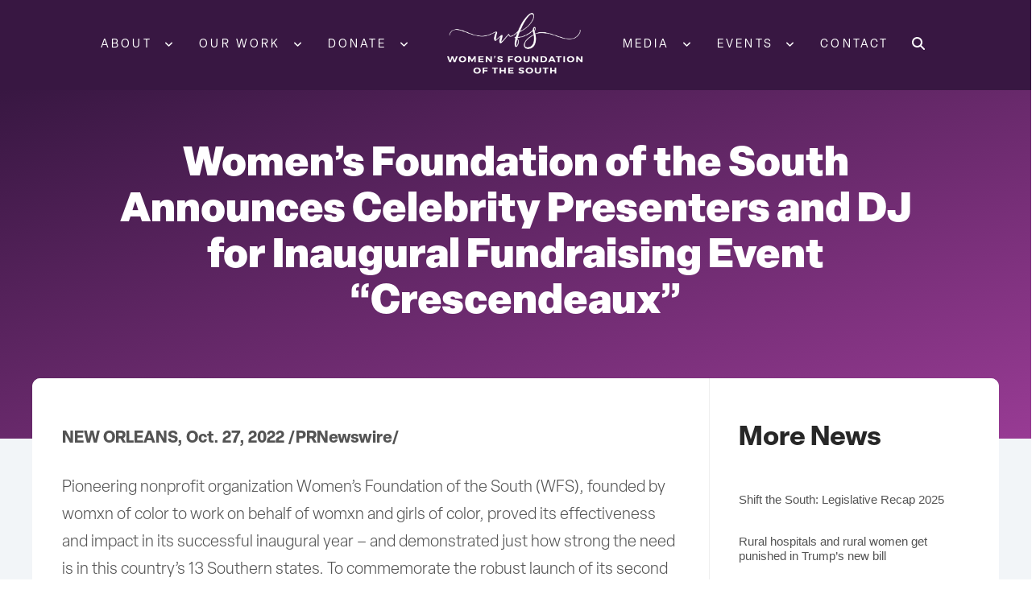

--- FILE ---
content_type: text/html; charset=UTF-8
request_url: https://womensfoundationsouth.org/womens-foundation-of-the-south-announces-celebrity-presenters-and-dj-for-inaugural-fundraising-event-crescendeaux/
body_size: 20538
content:
<!DOCTYPE html>
<html class="no-js" lang="en-US">
<head>
<meta charset="UTF-8">
<meta name="viewport" content="width=device-width, initial-scale=1.0">
<link rel="pingback" href="https://womensfoundationsouth.org/xmlrpc.php">
<meta name='robots' content='index, follow, max-image-preview:large, max-snippet:-1, max-video-preview:-1' />
	<style>img:is([sizes="auto" i], [sizes^="auto," i]) { contain-intrinsic-size: 3000px 1500px }</style>
	
	<!-- This site is optimized with the Yoast SEO plugin v26.7 - https://yoast.com/wordpress/plugins/seo/ -->
	<title>Women&#039;s Foundation of the South Announces Celebrity Presenters and DJ for Inaugural Fundraising Event &quot;Crescendeaux&quot; | Women&#039;s Foundation of the South</title>
	<meta name="description" content="WFS is holding its first-ever fundraising event – a multi-dimensional evening that is sure to resonate with its constituents and the greater community at large." />
	<link rel="canonical" href="https://womensfoundationsouth.org/womens-foundation-of-the-south-announces-celebrity-presenters-and-dj-for-inaugural-fundraising-event-crescendeaux/" />
	<meta property="og:locale" content="en_US" />
	<meta property="og:type" content="article" />
	<meta property="og:title" content="Women&#039;s Foundation of the South Announces Celebrity Presenters and DJ for Inaugural Fundraising Event &quot;Crescendeaux&quot; | Women&#039;s Foundation of the South" />
	<meta property="og:description" content="WFS is holding its first-ever fundraising event – a multi-dimensional evening that is sure to resonate with its constituents and the greater community at large." />
	<meta property="og:url" content="https://womensfoundationsouth.org/womens-foundation-of-the-south-announces-celebrity-presenters-and-dj-for-inaugural-fundraising-event-crescendeaux/" />
	<meta property="og:site_name" content="Women&#039;s Foundation of the South" />
	<meta property="article:published_time" content="2022-10-27T23:23:13+00:00" />
	<meta property="article:modified_time" content="2023-02-09T03:59:41+00:00" />
	<meta property="og:image" content="https://womensfoundationsouth.org/wp-content/uploads/2021/08/WFS-Press-Release.jpg" />
	<meta property="og:image:width" content="1200" />
	<meta property="og:image:height" content="600" />
	<meta property="og:image:type" content="image/jpeg" />
	<meta name="author" content="admin" />
	<meta name="twitter:card" content="summary_large_image" />
	<meta name="twitter:label1" content="Written by" />
	<meta name="twitter:data1" content="admin" />
	<meta name="twitter:label2" content="Est. reading time" />
	<meta name="twitter:data2" content="1 minute" />
	<script type="application/ld+json" class="yoast-schema-graph">{"@context":"https://schema.org","@graph":[{"@type":"Article","@id":"https://womensfoundationsouth.org/womens-foundation-of-the-south-announces-celebrity-presenters-and-dj-for-inaugural-fundraising-event-crescendeaux/#article","isPartOf":{"@id":"https://womensfoundationsouth.org/womens-foundation-of-the-south-announces-celebrity-presenters-and-dj-for-inaugural-fundraising-event-crescendeaux/"},"author":{"name":"admin","@id":"https://womensfoundationsouth.org/#/schema/person/9d7377612004ba846259b88bda06336c"},"headline":"Women&#8217;s Foundation of the South Announces Celebrity Presenters and DJ for Inaugural Fundraising Event &#8220;Crescendeaux&#8221;","datePublished":"2022-10-27T23:23:13+00:00","dateModified":"2023-02-09T03:59:41+00:00","mainEntityOfPage":{"@id":"https://womensfoundationsouth.org/womens-foundation-of-the-south-announces-celebrity-presenters-and-dj-for-inaugural-fundraising-event-crescendeaux/"},"wordCount":116,"commentCount":0,"publisher":{"@id":"https://womensfoundationsouth.org/#organization"},"image":{"@id":"https://womensfoundationsouth.org/womens-foundation-of-the-south-announces-celebrity-presenters-and-dj-for-inaugural-fundraising-event-crescendeaux/#primaryimage"},"thumbnailUrl":"https://womensfoundationsouth.org/wp-content/uploads/2021/08/WFS-Press-Release.jpg","articleSection":["Media Release"],"inLanguage":"en-US","potentialAction":[{"@type":"CommentAction","name":"Comment","target":["https://womensfoundationsouth.org/womens-foundation-of-the-south-announces-celebrity-presenters-and-dj-for-inaugural-fundraising-event-crescendeaux/#respond"]}]},{"@type":"WebPage","@id":"https://womensfoundationsouth.org/womens-foundation-of-the-south-announces-celebrity-presenters-and-dj-for-inaugural-fundraising-event-crescendeaux/","url":"https://womensfoundationsouth.org/womens-foundation-of-the-south-announces-celebrity-presenters-and-dj-for-inaugural-fundraising-event-crescendeaux/","name":"Women's Foundation of the South Announces Celebrity Presenters and DJ for Inaugural Fundraising Event \"Crescendeaux\" | Women&#039;s Foundation of the South","isPartOf":{"@id":"https://womensfoundationsouth.org/#website"},"primaryImageOfPage":{"@id":"https://womensfoundationsouth.org/womens-foundation-of-the-south-announces-celebrity-presenters-and-dj-for-inaugural-fundraising-event-crescendeaux/#primaryimage"},"image":{"@id":"https://womensfoundationsouth.org/womens-foundation-of-the-south-announces-celebrity-presenters-and-dj-for-inaugural-fundraising-event-crescendeaux/#primaryimage"},"thumbnailUrl":"https://womensfoundationsouth.org/wp-content/uploads/2021/08/WFS-Press-Release.jpg","datePublished":"2022-10-27T23:23:13+00:00","dateModified":"2023-02-09T03:59:41+00:00","description":"WFS is holding its first-ever fundraising event – a multi-dimensional evening that is sure to resonate with its constituents and the greater community at large.","breadcrumb":{"@id":"https://womensfoundationsouth.org/womens-foundation-of-the-south-announces-celebrity-presenters-and-dj-for-inaugural-fundraising-event-crescendeaux/#breadcrumb"},"inLanguage":"en-US","potentialAction":[{"@type":"ReadAction","target":["https://womensfoundationsouth.org/womens-foundation-of-the-south-announces-celebrity-presenters-and-dj-for-inaugural-fundraising-event-crescendeaux/"]}]},{"@type":"ImageObject","inLanguage":"en-US","@id":"https://womensfoundationsouth.org/womens-foundation-of-the-south-announces-celebrity-presenters-and-dj-for-inaugural-fundraising-event-crescendeaux/#primaryimage","url":"https://womensfoundationsouth.org/wp-content/uploads/2021/08/WFS-Press-Release.jpg","contentUrl":"https://womensfoundationsouth.org/wp-content/uploads/2021/08/WFS-Press-Release.jpg","width":1200,"height":600},{"@type":"BreadcrumbList","@id":"https://womensfoundationsouth.org/womens-foundation-of-the-south-announces-celebrity-presenters-and-dj-for-inaugural-fundraising-event-crescendeaux/#breadcrumb","itemListElement":[{"@type":"ListItem","position":1,"name":"Home","item":"https://womensfoundationsouth.org/"},{"@type":"ListItem","position":2,"name":"News","item":"https://lxi.f52.myftpupload.com/news/"},{"@type":"ListItem","position":3,"name":"Women&#8217;s Foundation of the South Announces Celebrity Presenters and DJ for Inaugural Fundraising Event &#8220;Crescendeaux&#8221;"}]},{"@type":"WebSite","@id":"https://womensfoundationsouth.org/#website","url":"https://womensfoundationsouth.org/","name":"Women&#039;s Foundation of the South","description":"Working for womxn and girls of color","publisher":{"@id":"https://womensfoundationsouth.org/#organization"},"potentialAction":[{"@type":"SearchAction","target":{"@type":"EntryPoint","urlTemplate":"https://womensfoundationsouth.org/?s={search_term_string}"},"query-input":{"@type":"PropertyValueSpecification","valueRequired":true,"valueName":"search_term_string"}}],"inLanguage":"en-US"},{"@type":"Organization","@id":"https://womensfoundationsouth.org/#organization","name":"Women&#039;s Foundation of the South","url":"https://womensfoundationsouth.org/","logo":{"@type":"ImageObject","inLanguage":"en-US","@id":"https://womensfoundationsouth.org/#/schema/logo/image/","url":"https://womensfoundationsouth.org/wp-content/uploads/2022/06/WFS-Favicon.png","contentUrl":"https://womensfoundationsouth.org/wp-content/uploads/2022/06/WFS-Favicon.png","width":512,"height":512,"caption":"Women&#039;s Foundation of the South"},"image":{"@id":"https://womensfoundationsouth.org/#/schema/logo/image/"}},{"@type":"Person","@id":"https://womensfoundationsouth.org/#/schema/person/9d7377612004ba846259b88bda06336c","name":"admin","image":{"@type":"ImageObject","inLanguage":"en-US","@id":"https://womensfoundationsouth.org/#/schema/person/image/","url":"https://secure.gravatar.com/avatar/f2127e2414a91e33059f32fda89c16b4326c762acfd07f25a728fc67df5cdbfc?s=96&d=mm&r=g","contentUrl":"https://secure.gravatar.com/avatar/f2127e2414a91e33059f32fda89c16b4326c762acfd07f25a728fc67df5cdbfc?s=96&d=mm&r=g","caption":"admin"},"sameAs":["https://wfs.conceptweb.design"],"url":"https://womensfoundationsouth.org/author/admin/"}]}</script>
	<!-- / Yoast SEO plugin. -->


<link rel="alternate" type="application/rss+xml" title="Women&#039;s Foundation of the South &raquo; Feed" href="https://womensfoundationsouth.org/feed/" />
<link rel="alternate" type="application/rss+xml" title="Women&#039;s Foundation of the South &raquo; Comments Feed" href="https://womensfoundationsouth.org/comments/feed/" />
<script type="text/javascript">
/* <![CDATA[ */
window._wpemojiSettings = {"baseUrl":"https:\/\/s.w.org\/images\/core\/emoji\/16.0.1\/72x72\/","ext":".png","svgUrl":"https:\/\/s.w.org\/images\/core\/emoji\/16.0.1\/svg\/","svgExt":".svg","source":{"concatemoji":"https:\/\/womensfoundationsouth.org\/wp-includes\/js\/wp-emoji-release.min.js?ver=6.8.3"}};
/*! This file is auto-generated */
!function(s,n){var o,i,e;function c(e){try{var t={supportTests:e,timestamp:(new Date).valueOf()};sessionStorage.setItem(o,JSON.stringify(t))}catch(e){}}function p(e,t,n){e.clearRect(0,0,e.canvas.width,e.canvas.height),e.fillText(t,0,0);var t=new Uint32Array(e.getImageData(0,0,e.canvas.width,e.canvas.height).data),a=(e.clearRect(0,0,e.canvas.width,e.canvas.height),e.fillText(n,0,0),new Uint32Array(e.getImageData(0,0,e.canvas.width,e.canvas.height).data));return t.every(function(e,t){return e===a[t]})}function u(e,t){e.clearRect(0,0,e.canvas.width,e.canvas.height),e.fillText(t,0,0);for(var n=e.getImageData(16,16,1,1),a=0;a<n.data.length;a++)if(0!==n.data[a])return!1;return!0}function f(e,t,n,a){switch(t){case"flag":return n(e,"\ud83c\udff3\ufe0f\u200d\u26a7\ufe0f","\ud83c\udff3\ufe0f\u200b\u26a7\ufe0f")?!1:!n(e,"\ud83c\udde8\ud83c\uddf6","\ud83c\udde8\u200b\ud83c\uddf6")&&!n(e,"\ud83c\udff4\udb40\udc67\udb40\udc62\udb40\udc65\udb40\udc6e\udb40\udc67\udb40\udc7f","\ud83c\udff4\u200b\udb40\udc67\u200b\udb40\udc62\u200b\udb40\udc65\u200b\udb40\udc6e\u200b\udb40\udc67\u200b\udb40\udc7f");case"emoji":return!a(e,"\ud83e\udedf")}return!1}function g(e,t,n,a){var r="undefined"!=typeof WorkerGlobalScope&&self instanceof WorkerGlobalScope?new OffscreenCanvas(300,150):s.createElement("canvas"),o=r.getContext("2d",{willReadFrequently:!0}),i=(o.textBaseline="top",o.font="600 32px Arial",{});return e.forEach(function(e){i[e]=t(o,e,n,a)}),i}function t(e){var t=s.createElement("script");t.src=e,t.defer=!0,s.head.appendChild(t)}"undefined"!=typeof Promise&&(o="wpEmojiSettingsSupports",i=["flag","emoji"],n.supports={everything:!0,everythingExceptFlag:!0},e=new Promise(function(e){s.addEventListener("DOMContentLoaded",e,{once:!0})}),new Promise(function(t){var n=function(){try{var e=JSON.parse(sessionStorage.getItem(o));if("object"==typeof e&&"number"==typeof e.timestamp&&(new Date).valueOf()<e.timestamp+604800&&"object"==typeof e.supportTests)return e.supportTests}catch(e){}return null}();if(!n){if("undefined"!=typeof Worker&&"undefined"!=typeof OffscreenCanvas&&"undefined"!=typeof URL&&URL.createObjectURL&&"undefined"!=typeof Blob)try{var e="postMessage("+g.toString()+"("+[JSON.stringify(i),f.toString(),p.toString(),u.toString()].join(",")+"));",a=new Blob([e],{type:"text/javascript"}),r=new Worker(URL.createObjectURL(a),{name:"wpTestEmojiSupports"});return void(r.onmessage=function(e){c(n=e.data),r.terminate(),t(n)})}catch(e){}c(n=g(i,f,p,u))}t(n)}).then(function(e){for(var t in e)n.supports[t]=e[t],n.supports.everything=n.supports.everything&&n.supports[t],"flag"!==t&&(n.supports.everythingExceptFlag=n.supports.everythingExceptFlag&&n.supports[t]);n.supports.everythingExceptFlag=n.supports.everythingExceptFlag&&!n.supports.flag,n.DOMReady=!1,n.readyCallback=function(){n.DOMReady=!0}}).then(function(){return e}).then(function(){var e;n.supports.everything||(n.readyCallback(),(e=n.source||{}).concatemoji?t(e.concatemoji):e.wpemoji&&e.twemoji&&(t(e.twemoji),t(e.wpemoji)))}))}((window,document),window._wpemojiSettings);
/* ]]> */
</script>
<style id='wp-emoji-styles-inline-css' type='text/css'>

	img.wp-smiley, img.emoji {
		display: inline !important;
		border: none !important;
		box-shadow: none !important;
		height: 1em !important;
		width: 1em !important;
		margin: 0 0.07em !important;
		vertical-align: -0.1em !important;
		background: none !important;
		padding: 0 !important;
	}
</style>
<link rel='stylesheet' id='wp-components-css' href='https://womensfoundationsouth.org/wp-includes/css/dist/components/style.min.css?ver=6.8.3' type='text/css' media='all' />
<link rel='stylesheet' id='godaddy-styles-css' href='https://womensfoundationsouth.org/wp-content/mu-plugins/vendor/wpex/godaddy-launch/includes/Dependencies/GoDaddy/Styles/build/latest.css?ver=2.0.2' type='text/css' media='all' />
<link rel='stylesheet' id='x-stack-css' href='https://womensfoundationsouth.org/wp-content/themes/pro/framework/dist/css/site/stacks/integrity-light.css?ver=6.4.1' type='text/css' media='all' />
<link rel='stylesheet' id='x-child-css' href='https://womensfoundationsouth.org/wp-content/themes/pro-child/style.css?ver=6.4.1' type='text/css' media='all' />
<style id='cs-inline-css' type='text/css'>
@media (min-width:1200px){.x-hide-xl{display:none !important;}}@media (min-width:979px) and (max-width:1199.98px){.x-hide-lg{display:none !important;}}@media (min-width:767px) and (max-width:978.98px){.x-hide-md{display:none !important;}}@media (min-width:480px) and (max-width:766.98px){.x-hide-sm{display:none !important;}}@media (max-width:479.98px){.x-hide-xs{display:none !important;}} a,h1 a:hover,h2 a:hover,h3 a:hover,h4 a:hover,h5 a:hover,h6 a:hover,.x-breadcrumb-wrap a:hover,.widget ul li a:hover,.widget ol li a:hover,.widget.widget_text ul li a,.widget.widget_text ol li a,.widget_nav_menu .current-menu-item > a,.x-accordion-heading .x-accordion-toggle:hover,.x-comment-author a:hover,.x-comment-time:hover,.x-recent-posts a:hover .h-recent-posts{color:rgb(111,175,224);}a:hover,.widget.widget_text ul li a:hover,.widget.widget_text ol li a:hover,.x-twitter-widget ul li a:hover{color:#F87060;}.rev_slider_wrapper,a.x-img-thumbnail:hover,.x-slider-container.below,.page-template-template-blank-3-php .x-slider-container.above,.page-template-template-blank-6-php .x-slider-container.above{border-color:rgb(111,175,224);}.entry-thumb:before,.x-pagination span.current,.woocommerce-pagination span[aria-current],.flex-direction-nav a,.flex-control-nav a:hover,.flex-control-nav a.flex-active,.mejs-time-current,.x-dropcap,.x-skill-bar .bar,.x-pricing-column.featured h2,.h-comments-title small,.x-entry-share .x-share:hover,.x-highlight,.x-recent-posts .x-recent-posts-img:after{background-color:rgb(111,175,224);}.x-nav-tabs > .active > a,.x-nav-tabs > .active > a:hover{box-shadow:inset 0 3px 0 0 rgb(111,175,224);}.x-main{width:calc(72% - 2.463055%);}.x-sidebar{width:calc(100% - 2.463055% - 72%);}.x-comment-author,.x-comment-time,.comment-form-author label,.comment-form-email label,.comment-form-url label,.comment-form-rating label,.comment-form-comment label,.widget_calendar #wp-calendar caption,.widget.widget_rss li .rsswidget{font-family:"elza",sans-serif;font-weight:700;}.p-landmark-sub,.p-meta,input,button,select,textarea{font-family:"elza",sans-serif;}.widget ul li a,.widget ol li a,.x-comment-time{color:rgb(84,84,84);}.widget_text ol li a,.widget_text ul li a{color:rgb(111,175,224);}.widget_text ol li a:hover,.widget_text ul li a:hover{color:#F87060;}.comment-form-author label,.comment-form-email label,.comment-form-url label,.comment-form-rating label,.comment-form-comment label,.widget_calendar #wp-calendar th,.p-landmark-sub strong,.widget_tag_cloud .tagcloud a:hover,.widget_tag_cloud .tagcloud a:active,.entry-footer a:hover,.entry-footer a:active,.x-breadcrumbs .current,.x-comment-author,.x-comment-author a{color:#272727;}.widget_calendar #wp-calendar th{border-color:#272727;}.h-feature-headline span i{background-color:#272727;}@media (max-width:978.98px){}html{font-size:1.1em;}@media (min-width:479px){html{font-size:1.1em;}}@media (min-width:766px){html{font-size:1.2em;}}@media (min-width:978px){html{font-size:1.4em;}}@media (min-width:1199px){html{font-size:1.4em;}}body{font-style:normal;font-weight:400;color:rgb(84,84,84);background-color:#ffffff;}.w-b{font-weight:400 !important;}h1,h2,h3,h4,h5,h6,.h1,.h2,.h3,.h4,.h5,.h6{font-family:"elza",sans-serif;font-style:normal;font-weight:700;}h1,.h1{letter-spacing:0em;}h2,.h2{letter-spacing:0em;}h3,.h3{letter-spacing:0em;}h4,.h4{letter-spacing:0em;}h5,.h5{letter-spacing:0em;}h6,.h6{letter-spacing:0em;}.w-h{font-weight:700 !important;}.x-container.width{width:88%;}.x-container.max{max-width:1200px;}.x-bar-content.x-container.width{flex-basis:88%;}.x-main.full{float:none;display:block;width:auto;}@media (max-width:978.98px){.x-main.full,.x-main.left,.x-main.right,.x-sidebar.left,.x-sidebar.right{float:none;display:block;width:auto !important;}}.entry-header,.entry-content{font-size:1rem;}body,input,button,select,textarea{font-family:"elza",sans-serif;}h1,h2,h3,h4,h5,h6,.h1,.h2,.h3,.h4,.h5,.h6,h1 a,h2 a,h3 a,h4 a,h5 a,h6 a,.h1 a,.h2 a,.h3 a,.h4 a,.h5 a,.h6 a,blockquote{color:#272727;}.cfc-h-tx{color:#272727 !important;}.cfc-h-bd{border-color:#272727 !important;}.cfc-h-bg{background-color:#272727 !important;}.cfc-b-tx{color:rgb(84,84,84) !important;}.cfc-b-bd{border-color:rgb(84,84,84) !important;}.cfc-b-bg{background-color:rgb(84,84,84) !important;}.x-btn,.button,[type="submit"]{color:#ffffff;border-color:#652b5c;background-color:#652b5c;text-shadow:0 0.075em 0.075em rgba(0,0,0,0.5);}.x-btn:hover,.button:hover,[type="submit"]:hover{color:#ffffff;border-color:#F87060;background-color:#F87060;text-shadow:0 0.075em 0.075em rgba(0,0,0,0.5);}.x-btn.x-btn-real,.x-btn.x-btn-real:hover{margin-bottom:0.25em;text-shadow:0 0.075em 0.075em rgba(0,0,0,0.65);}.x-btn.x-btn-real{box-shadow:0 0.25em 0 0 #a71000,0 4px 9px rgba(0,0,0,0.75);}.x-btn.x-btn-real:hover{box-shadow:0 0.25em 0 0 #a71000,0 4px 9px rgba(0,0,0,0.75);}.x-btn.x-btn-flat,.x-btn.x-btn-flat:hover{margin-bottom:0;text-shadow:0 0.075em 0.075em rgba(0,0,0,0.65);box-shadow:none;}.x-btn.x-btn-transparent,.x-btn.x-btn-transparent:hover{margin-bottom:0;border-width:3px;text-shadow:none;text-transform:uppercase;background-color:transparent;box-shadow:none;}.bg .mejs-container,.x-video .mejs-container{position:unset !important;} @font-face{font-family:'FontAwesomePro';font-style:normal;font-weight:900;font-display:block;src:url('https://womensfoundationsouth.org/wp-content/themes/pro/cornerstone/assets/fonts/fa-solid-900.woff2?ver=6.4.2') format('woff2'),url('https://womensfoundationsouth.org/wp-content/themes/pro/cornerstone/assets/fonts/fa-solid-900.ttf?ver=6.4.2') format('truetype');}[data-x-fa-pro-icon]{font-family:"FontAwesomePro" !important;}[data-x-fa-pro-icon]:before{content:attr(data-x-fa-pro-icon);}[data-x-icon],[data-x-icon-o],[data-x-icon-l],[data-x-icon-s],[data-x-icon-b],[data-x-icon-sr],[data-x-icon-ss],[data-x-icon-sl],[data-x-fa-pro-icon],[class*="cs-fa-"]{display:inline-block;font-style:normal;font-weight:400;text-decoration:inherit;text-rendering:auto;-webkit-font-smoothing:antialiased;-moz-osx-font-smoothing:grayscale;}[data-x-icon].left,[data-x-icon-o].left,[data-x-icon-l].left,[data-x-icon-s].left,[data-x-icon-b].left,[data-x-icon-sr].left,[data-x-icon-ss].left,[data-x-icon-sl].left,[data-x-fa-pro-icon].left,[class*="cs-fa-"].left{margin-right:0.5em;}[data-x-icon].right,[data-x-icon-o].right,[data-x-icon-l].right,[data-x-icon-s].right,[data-x-icon-b].right,[data-x-icon-sr].right,[data-x-icon-ss].right,[data-x-icon-sl].right,[data-x-fa-pro-icon].right,[class*="cs-fa-"].right{margin-left:0.5em;}[data-x-icon]:before,[data-x-icon-o]:before,[data-x-icon-l]:before,[data-x-icon-s]:before,[data-x-icon-b]:before,[data-x-icon-sr]:before,[data-x-icon-ss]:before,[data-x-icon-sl]:before,[data-x-fa-pro-icon]:before,[class*="cs-fa-"]:before{line-height:1;}@font-face{font-family:'FontAwesome';font-style:normal;font-weight:900;font-display:block;src:url('https://womensfoundationsouth.org/wp-content/themes/pro/cornerstone/assets/fonts/fa-solid-900.woff2?ver=6.4.2') format('woff2'),url('https://womensfoundationsouth.org/wp-content/themes/pro/cornerstone/assets/fonts/fa-solid-900.ttf?ver=6.4.2') format('truetype');}[data-x-icon],[data-x-icon-s],[data-x-icon][class*="cs-fa-"]{font-family:"FontAwesome" !important;font-weight:900;}[data-x-icon]:before,[data-x-icon][class*="cs-fa-"]:before{content:attr(data-x-icon);}[data-x-icon-s]:before{content:attr(data-x-icon-s);}@font-face{font-family:'FontAwesomeBrands';font-style:normal;font-weight:normal;font-display:block;src:url('https://womensfoundationsouth.org/wp-content/themes/pro/cornerstone/assets/fonts/fa-brands-400.woff2?ver=6.4.2') format('woff2'),url('https://womensfoundationsouth.org/wp-content/themes/pro/cornerstone/assets/fonts/fa-brands-400.ttf?ver=6.4.2') format('truetype');}[data-x-icon-b]{font-family:"FontAwesomeBrands" !important;}[data-x-icon-b]:before{content:attr(data-x-icon-b);}.widget.widget_rss li .rsswidget:before{content:"\f35d";padding-right:0.4em;font-family:"FontAwesome";} .m58-0.x-section{margin-top:0px;margin-right:0px;margin-bottom:0px;margin-left:0px;border-top-width:0;border-right-width:0;border-bottom-width:0;border-left-width:0;padding-right:0px;padding-left:0px;z-index:1;}.m58-1.x-section{padding-top:65px;padding-bottom:140px;background-color:#652b5c;}.m58-2.x-section{padding-top:0px;padding-bottom:145px;background-color:rgb(242,245,248);}.m58-3.x-row{z-index:auto;width:94%;margin-right:auto;margin-left:auto;border-top-width:0;border-right-width:0;border-bottom-width:0;border-left-width:0;padding-top:1px;padding-right:1px;padding-bottom:1px;padding-left:1px;font-size:1em;}.m58-3 > .x-row-inner{flex-direction:row;justify-content:flex-start;align-items:stretch;align-content:stretch;}.m58-4.x-row{max-width:1000px;}.m58-4 > .x-row-inner{margin-top:calc(((1rem / 2) + 1px) * -1);margin-right:calc(((1rem / 2) + 1px) * -1);margin-bottom:calc(((1rem / 2) + 1px) * -1);margin-left:calc(((1rem / 2) + 1px) * -1);}.m58-4 > .x-row-inner > *{flex-grow:1;margin-top:calc(1rem / 2);margin-bottom:calc(1rem / 2);margin-right:calc(1rem / 2);margin-left:calc(1rem / 2);}.m58-5.x-row{overflow-x:hidden;overflow-y:hidden;max-width:1200px;margin-top:-75px;margin-bottom:0px;border-top-left-radius:10px;border-top-right-radius:10px;border-bottom-right-radius:10px;border-bottom-left-radius:10px;background-color:#eeeeee;}.m58-5 > .x-row-inner{margin-top:calc(((1px / 2) + 1px) * -1);margin-right:calc(((1px / 2) + 1px) * -1);margin-bottom:calc(((1px / 2) + 1px) * -1);margin-left:calc(((1px / 2) + 1px) * -1);}.m58-5 > .x-row-inner > *{margin-top:calc(1px / 2);margin-bottom:calc(1px / 2);margin-right:calc(1px / 2);margin-left:calc(1px / 2);}.m58-6{--gap:1rem;}.m58-6 > .x-row-inner > *:nth-child(1n - 0) {flex-basis:calc(100% - clamp(0px,var(--gap),9999px));}.m58-7{--gap:1px;}.m58-7 > .x-row-inner > *:nth-child(2n - 0) {flex-basis:calc(30% - clamp(0px,var(--gap),9999px));}.m58-7 > .x-row-inner > *:nth-child(2n - 1) {flex-basis:calc(70% - clamp(0px,var(--gap),9999px));}.m58-8.x-col{z-index:1;border-top-width:0;border-right-width:0;border-bottom-width:0;border-left-width:0;font-size:1em;}.m58-9.x-col{text-align:center;}.m58-a.x-col{padding-top:calc(1rem + 5vmin);padding-right:calc(1rem + 2vmin);padding-bottom:calc(1rem + 5vmin);padding-left:calc(1rem + 2vmin);background-color:#ffffff;}.m58-b.x-text{border-top-width:0;border-right-width:0;border-bottom-width:0;border-left-width:0;font-size:calc(2rem + 2.5vmin);}.m58-b.x-text .x-text-content-text-primary{font-family:"elza",sans-serif;font-size:0.8em;font-style:normal;font-weight:900;line-height:1.15;letter-spacing:0em;text-transform:none;color:#ffffff;}.m58-c{width:100%;max-width:none;margin-top:30px;margin-right:0px;margin-bottom:30px;margin-left:0px;border-top-width:1px;border-right-width:0;border-bottom-width:0;border-left-width:0;border-top-style:solid;border-right-style:solid;border-bottom-style:solid;border-left-style:solid;border-top-color:#652b5c;border-right-color:#652b5c;border-bottom-color:#652b5c;border-left-color:#652b5c;font-size:1em;}.m58-d.x-text{border-top-width:0;border-right-width:0;border-bottom-width:0;border-left-width:0;font-family:"elza",sans-serif;font-size:0.7em;font-style:normal;font-weight:300;line-height:1.5;letter-spacing:0em;text-transform:none;color:rgb(84,84,84);}.m58-d.x-text > :first-child{margin-top:0;}.m58-d.x-text > :last-child{margin-bottom:0;}.m58-e{font-size:1rem;}.m58-e .widget:not(:first-child){margin-top:2.5rem;margin-right:0;margin-bottom:0;margin-left:0;}.m58-e .widget .h-widget{margin-top:0;margin-right:0;margin-bottom:0.5em;margin-left:0;}@media screen and (max-width:978.98px){.m58-7 > .x-row-inner > *:nth-child(1n - 0) {flex-basis:calc(100% - clamp(0px,var(--gap),9999px));}}  .m81-0.x-bar{height:auto;padding-top:20px;padding-right:0px;padding-bottom:0px;padding-left:0px;font-size:1em;}.m81-0 .x-bar-content{height:auto;}.m81-0.x-bar-outer-spacers:after,.m81-0.x-bar-outer-spacers:before{flex-basis:20px;width:20px!important;height:20px;}.m81-0.x-bar-space{font-size:1em;height:auto;}.m81-1.x-bar{border-top-width:0;border-right-width:0;border-bottom-width:0;border-left-width:0;background-color:#381742;z-index:9999;}.m81-1 .x-bar-content{flex-direction:row;justify-content:space-between;align-items:center;}.m81-2.x-bar{height:7em;font-size:16px;}.m81-2 .x-bar-content{flex-grow:0;flex-shrink:1;flex-basis:100%;height:7em;}.m81-2.x-bar-outer-spacers:after,.m81-2.x-bar-outer-spacers:before{flex-basis:2em;width:2em!important;height:2em;}.m81-2.x-bar-space{font-size:16px;height:7em;}.m81-3.x-bar-container{flex-direction:row;align-items:center;border-top-width:0;border-right-width:0;border-bottom-width:0;border-left-width:0;font-size:1em;z-index:auto;}.m81-4.x-bar-container{justify-content:center;flex-basis:auto;}.m81-5.x-bar-container{flex-grow:1;flex-shrink:0;}.m81-7.x-bar-container{justify-content:flex-end;}.m81-8.x-bar-container{flex-basis:0%;}.m81-9.x-bar-container{padding-top:0em;padding-bottom:0em;}.m81-a.x-bar-container{padding-right:2em;padding-left:0em;}.m81-b.x-bar-container{flex-grow:0;flex-shrink:1;}.m81-c.x-bar-container{justify-content:flex-start;padding-right:0em;padding-left:2em;}.m81-d.x-text{border-top-width:0;border-right-width:0;border-bottom-width:0;border-left-width:0;font-family:"elza",sans-serif;font-size:0.6em;font-style:normal;font-weight:300;line-height:1.4;letter-spacing:0.25em;text-align:center;text-transform:uppercase;color:#ffffff;}.m81-d.x-text > :first-child{margin-top:0;}.m81-d.x-text > :last-child{margin-bottom:0;}.m81-e{font-size:1em;}.m81-f{flex-direction:row;justify-content:space-around;align-items:stretch;align-self:stretch;flex-grow:0;flex-shrink:0;flex-basis:auto;}.m81-f > li,.m81-f > li > a{flex-grow:0;flex-shrink:1;flex-basis:auto;}.m81-g [data-x-toggle-collapse]{transition-duration:300ms;transition-timing-function:cubic-bezier(0.400,0.000,0.200,1.000);}.m81-h .x-dropdown {width:18em;border-top-left-radius:3px;border-top-right-radius:3px;border-bottom-right-radius:3px;border-bottom-left-radius:3px;}.m81-i .x-dropdown {font-size:12px;border-top-width:0;border-right-width:0;border-bottom-width:0;border-left-width:0;padding-top:0.5em;padding-right:0em;padding-bottom:0.5em;padding-left:0em;background-color:#381742;transition-duration:333ms,333ms,0s;transition-timing-function:cubic-bezier(0.400,0.000,0.200,1.000);}.m81-i .x-dropdown:not(.x-active) {transition-delay:0s,0s,333ms;}.m81-j .x-dropdown {width:16em;}.m81-l.x-anchor {border-top-width:0;border-right-width:0;border-bottom-width:0;border-left-width:0;}.m81-l.x-anchor .x-anchor-content {flex-direction:row;align-items:center;}.m81-n.x-anchor {font-size:1em;}.m81-n.x-anchor .x-anchor-content {justify-content:center;}.m81-o.x-anchor .x-anchor-content {padding-top:0em;padding-bottom:0em;}.m81-o.x-anchor:hover .x-anchor-text-primary,.m81-o.x-anchor[class*="active"] .x-anchor-text-primary,[data-x-effect-provider*="colors"]:hover .m81-o.x-anchor .x-anchor-text-primary {color:#F87060;}.m81-o.x-anchor .x-anchor-sub-indicator {margin-top:0em;margin-right:0em;margin-bottom:0em;margin-left:1.563em;font-size:12px;}.m81-p.x-anchor .x-anchor-content {padding-right:1em;padding-left:1em;}.m81-p.x-anchor,.m81-p.x-anchor :not([data-x-particle]) {transition-duration:222ms;}.m81-r.x-anchor .x-anchor-text-primary {font-family:"elza",sans-serif;font-style:normal;font-weight:400;}.m81-s.x-anchor .x-anchor-text-primary {font-size:0.9em;letter-spacing:0.215em;margin-right:calc(0.215em * -1);}.m81-t.x-anchor .x-anchor-text-primary {line-height:1;}.m81-u.x-anchor .x-anchor-text-primary {text-transform:uppercase;}.m81-v.x-anchor .x-anchor-text-primary {color:#ffffff;}.m81-w.x-anchor .x-anchor-sub-indicator {color:#ffffff;}.m81-x.x-anchor:hover .x-anchor-sub-indicator,.m81-x.x-anchor[class*="active"] .x-anchor-sub-indicator,[data-x-effect-provider*="colors"]:hover .m81-x.x-anchor .x-anchor-sub-indicator {color:#F87060;}.m81-y.x-anchor {font-size:1.25em;}.m81-y.x-anchor .x-anchor-content {justify-content:flex-start;}.m81-y.x-anchor .x-anchor-sub-indicator {font-size:6px;}.m81-z.x-anchor .x-anchor-content {padding-top:0.75em;padding-bottom:0.75em;}.m81-10.x-anchor .x-anchor-text {margin-top:5px;margin-right:auto;margin-bottom:5px;margin-left:5px;}.m81-10.x-anchor:hover .x-anchor-text-primary,.m81-10.x-anchor[class*="active"] .x-anchor-text-primary,[data-x-effect-provider*="colors"]:hover .m81-10.x-anchor .x-anchor-text-primary {color:#F87060;}.m81-10.x-anchor .x-anchor-sub-indicator {margin-top:5px;margin-right:5px;margin-bottom:5px;margin-left:5px;}.m81-11.x-anchor .x-anchor-text-primary {line-height:1.4;}.m81-12.x-anchor .x-anchor-sub-indicator {color:#bcb6ad;}.m81-13.x-anchor:hover .x-anchor-sub-indicator,.m81-13.x-anchor[class*="active"] .x-anchor-sub-indicator,[data-x-effect-provider*="colors"]:hover .m81-13.x-anchor .x-anchor-sub-indicator {color:#F87060;}.m81-14.x-anchor .x-anchor-text-primary {line-height:1.2;color:#ffffff;}.m81-15.x-anchor {width:3em;height:3em;}.m81-15.x-anchor .x-graphic {margin-top:5px;margin-right:5px;margin-bottom:5px;margin-left:5px;}.m81-15.x-anchor .x-graphic-icon {width:auto;border-top-width:0;border-right-width:0;border-bottom-width:0;border-left-width:0;}.m81-15.x-anchor .x-graphic-icon > svg{filter:drop-shadow(!0px 0px 0px transparent);}.m81-15.x-anchor:hover .x-graphic-icon > svg,.m81-15.x-anchor[class*="active"] .x-graphic-icon > svg,[data-x-effect-provider*="colors"]:hover .m81-15.x-anchor .x-graphic-icon > svg {filter:drop-shadow(!0px 0px 0px );}.m81-16.x-anchor {border-top-left-radius:100em;border-top-right-radius:100em;border-bottom-right-radius:100em;border-bottom-left-radius:100em;}.m81-16.x-anchor .x-graphic-icon {font-size:1em;}.m81-16.x-anchor .x-graphic-icon > svg{fill:#ffffff;}.m81-16.x-anchor:hover .x-graphic-icon > svg,.m81-16.x-anchor[class*="active"] .x-graphic-icon > svg,[data-x-effect-provider*="colors"]:hover .m81-16.x-anchor .x-graphic-icon > svg {fill:#F87060;}.m81-16.x-anchor:hover .x-graphic-icon,.m81-16.x-anchor[class*="active"] .x-graphic-icon,[data-x-effect-provider*="colors"]:hover .m81-16.x-anchor .x-graphic-icon {color:#F87060;}.m81-16.x-anchor .x-toggle {color:rgba(0,0,0,1);}.m81-16.x-anchor:hover .x-toggle,.m81-16.x-anchor[class*="active"] .x-toggle,[data-x-effect-provider*="colors"]:hover .m81-16.x-anchor .x-toggle {color:rgba(0,0,0,0.5);}.m81-16.x-anchor .x-toggle-burger {width:10em;margin-top:3em;margin-right:0;margin-bottom:3em;margin-left:0;font-size:2px;}.m81-16.x-anchor .x-toggle-burger-bun-t {transform:translate3d(0,calc(3em * -1),0);}.m81-16.x-anchor .x-toggle-burger-bun-b {transform:translate3d(0,3em,0);}.m81-17.x-anchor {background-color:transparent;}.m81-18.x-anchor .x-graphic-icon {font-size:1.25em;}.m81-18.x-anchor .x-graphic-icon > svg{fill:rgba(0,0,0,1);}.m81-18.x-anchor:hover .x-graphic-icon > svg,.m81-18.x-anchor[class*="active"] .x-graphic-icon > svg,[data-x-effect-provider*="colors"]:hover .m81-18.x-anchor .x-graphic-icon > svg {fill:rgba(0,0,0,0.5);}.m81-18.x-anchor:hover .x-graphic-icon,.m81-18.x-anchor[class*="active"] .x-graphic-icon,[data-x-effect-provider*="colors"]:hover .m81-18.x-anchor .x-graphic-icon {color:rgba(0,0,0,0.5);}.m81-18.x-anchor .x-toggle {color:#ffffff;}.m81-18.x-anchor:hover .x-toggle,.m81-18.x-anchor[class*="active"] .x-toggle,[data-x-effect-provider*="colors"]:hover .m81-18.x-anchor .x-toggle {color:#F87060;}.m81-18.x-anchor .x-toggle-more-h,.m81-18.x-anchor .x-toggle-more-v {margin-top:3em;margin-right:3em;margin-bottom:3em;margin-left:3em;font-size:6px;}.m81-18.x-anchor .x-toggle-more-1 {transform:translate3d(-3em,0,0);}.m81-18.x-anchor .x-toggle-more-3 {transform:translate3d(3em,0,0);}.m81-19.x-anchor {margin-top:2px;margin-right:0px;margin-bottom:2px;margin-left:0px;border-top-left-radius:4px;border-top-right-radius:4px;border-bottom-right-radius:4px;border-bottom-left-radius:4px;}.m81-19.x-anchor .x-anchor-content {padding-top:1em;padding-bottom:1em;padding-left:0em;}.m81-19.x-anchor .x-anchor-text-primary {font-size:1.2em;}.m81-1a.x-anchor .x-anchor-content {padding-right:1.25em;}.m81-1a.x-anchor .x-anchor-sub-indicator {font-size:1em;}.m81-1b.x-anchor .x-anchor-content {padding-left:1.5em;}.m81-1c.x-image{display:block;font-size:1em;max-width:170px;border-top-width:0;border-right-width:0;border-bottom-width:0;border-left-width:0;}.m81-1d{transition-duration:500ms,0s;transition-timing-function:cubic-bezier(0.400,0.000,0.200,1.000);}.m81-1d .x-modal-content-scroll-area{font-size:16px;padding-top:0;padding-right:calc(1em * 2);padding-bottom:0;padding-left:calc(1em * 2);}.m81-1d:not(.x-active){transition-delay:0s,500ms;}.m81-1d .x-modal-bg{background-color:rgba(0,0,0,0.8);}.m81-1d .x-modal-close{width:calc(1em * 2);height:calc(1em * 2);font-size:1em;color:#F87060;}.m81-1d .x-modal-close:focus,.m81-1d .x-modal-close:hover{color:#ffffff;}.m81-1d .x-modal-content{width:100%;border-top-width:0;border-right-width:0;border-bottom-width:0;border-left-width:0;transition-duration:500ms;transition-timing-function:cubic-bezier(0.400,0.000,0.200,1.000);}.m81-1e{width:100%;height:auto;border-top-width:0;border-right-width:0;border-bottom-width:0;border-left-width:0;border-top-left-radius:100em;border-top-right-radius:100em;border-bottom-right-radius:100em;border-bottom-left-radius:100em;}.m81-1e.x-search-focused{border-top-left-radius:100em;border-top-right-radius:100em;border-bottom-right-radius:100em;border-bottom-left-radius:100em;}.m81-1e .x-search-input{order:2;margin-top:0px;margin-right:0px;margin-bottom:0px;margin-left:0px;font-family:"elza",sans-serif;font-size:1em;font-style:normal;line-height:1.3;}.m81-1e .x-search-btn-submit{order:1;width:1em;height:1em;border-top-width:0;border-right-width:0;border-bottom-width:0;border-left-width:0;font-size:1em;}.m81-1e .x-search-btn-clear{order:3;border-top-width:0;border-right-width:0;border-bottom-width:0;border-left-width:0;}.m81-1f{max-width:21em;margin-top:0em;margin-right:auto;margin-bottom:0em;margin-left:auto;font-size:calc(10px + 4vmin);background-color:rgb(255,255,255);box-shadow:0em 0.15em 0.5em 0em rgba(0,0,0,0.15);}.m81-1f .x-search-input{font-weight:300;color:rgba(0,0,0,0.5);}.m81-1f.x-search-has-content .x-search-input{color:rgba(0,0,0,1);}.m81-1f .x-search-btn-submit{margin-top:1em;margin-right:0.64em;margin-bottom:1em;margin-left:1em;color:rgb(84,84,84);}.m81-1f .x-search-btn-submit:focus,.m81-1f .x-search-btn-submit:hover{color:#F87060;}.m81-1f .x-search-btn-clear{width:1em;height:1em;margin-top:1em;margin-right:1em;margin-bottom:1em;margin-left:0.64em;color:rgba(0,0,0,0.5);font-size:1em;}.m81-1f .x-search-btn-clear:focus,.m81-1f .x-search-btn-clear:hover{color:rgb(0,0,0);}.m81-1g{max-width:none;font-size:1em;background-color:rgba(255,255,255,0.55);}.m81-1g .x-search-input{font-weight:400;text-transform:uppercase;color:#ffffff;}.m81-1g .x-search-btn-submit{margin-top:0.5em;margin-right:0.5em;margin-bottom:0.5em;margin-left:0.9em;color:#ffffff;}.m81-1g .x-search-btn-clear{width:2em;height:2em;margin-top:0.5em;margin-right:0.5em;margin-bottom:0.5em;margin-left:0.5em;border-top-left-radius:100em;border-top-right-radius:100em;border-bottom-right-radius:100em;border-bottom-left-radius:100em;color:rgba(255,255,255,1);font-size:0.9em;background-color:rgba(0,0,0,0.25);}.m81-1g .x-search-btn-clear:focus,.m81-1g .x-search-btn-clear:hover{border-top-left-radius:100em;border-top-right-radius:100em;border-bottom-right-radius:100em;border-bottom-left-radius:100em;background-color:rgba(0,0,0,0.3);}.m81-1h{font-size:16px;transition-duration:500ms;}.m81-1h .x-off-canvas-bg{background-color:rgba(0,0,0,0.75);transition-duration:500ms;transition-timing-function:cubic-bezier(0.400,0.000,0.200,1.000);}.m81-1h .x-off-canvas-close{width:calc(1em * 2);height:calc(1em * 2);font-size:1em;color:#ffffff;transition-duration:0.3s,500ms,500ms;transition-timing-function:ease-in-out,cubic-bezier(0.400,0.000,0.200,1.000),cubic-bezier(0.400,0.000,0.200,1.000);}.m81-1h .x-off-canvas-close:focus,.m81-1h .x-off-canvas-close:hover{color:#F87060;}.m81-1h .x-off-canvas-content{width:100%;max-width:24em;padding-top:calc(1em * 2);padding-right:calc(1em * 2);padding-bottom:calc(1em * 2);padding-left:calc(1em * 2);border-top-width:0;border-right-width:0;border-bottom-width:0;border-left-width:0;background-color:#381742;box-shadow:0em 0em 2em 0em rgba(0,0,0,0.25);transition-duration:500ms;transition-timing-function:cubic-bezier(0.400,0.000,0.200,1.000);}.m81-1i{padding-top:2em;padding-right:0;padding-bottom:0;padding-left:0;font-size:1em;}@media screen and (max-width:479.98px){.m81-2.x-bar-outer-spacers:after,.m81-2.x-bar-outer-spacers:before{flex-basis:1em;width:1em!important;height:1em;}.m81-d.x-text{font-size:0.55em;letter-spacing:0.15em;}.m81-1c.x-image{width:200px;}.m81-1c.x-image img{width:100%;}}  .mk4-0.x-bar{height:auto;border-top-width:0;border-right-width:0;border-bottom-width:0;border-left-width:0;font-size:1rem;}.mk4-0 .x-bar-content{flex-direction:row;flex-wrap:wrap;flex-grow:0;flex-shrink:1;flex-basis:100%;height:auto;}.mk4-0.x-bar-space{font-size:1rem;}.mk4-1.x-bar{padding-top:3rem;padding-right:0rem;padding-bottom:0rem;padding-left:0rem;background-color:rgb(242,245,248);z-index:9998;}.mk4-1 .x-bar-content{justify-content:flex-start;align-items:flex-start;align-content:flex-start;}.mk4-1.x-bar-outer-spacers:after,.mk4-1.x-bar-outer-spacers:before{flex-basis:3rem;width:3rem!important;height:3rem;}.mk4-2.x-bar{background-color:#652b5c;z-index:9999;}.mk4-2 .x-bar-content{justify-content:space-between;align-items:center;align-content:center;}.mk4-2.x-bar-outer-spacers:after,.mk4-2.x-bar-outer-spacers:before{flex-basis:0rem;width:0rem!important;height:0rem;}.mk4-3.x-bar-container{flex-direction:row;align-items:center;margin-top:0rem;border-top-width:0;border-right-width:0;border-bottom-width:0;border-left-width:0;font-size:1em;z-index:1;}.mk4-4.x-bar-container{justify-content:space-between;margin-bottom:3rem;margin-left:0rem;}.mk4-5.x-bar-container{flex-grow:0;flex-shrink:0;flex-basis:auto;margin-right:3rem;}.mk4-6.x-bar-container{flex-grow:1;flex-shrink:1;}.mk4-7.x-bar-container{flex-basis:36rem;margin-right:0rem;}.mk4-8.x-bar-container{justify-content:center;flex-basis:18rem;margin-right:-0.25rem;margin-bottom:0rem;margin-left:-0.25rem;padding-top:0.75rem;padding-right:2rem;padding-bottom:0.75rem;padding-left:0rem;text-align:center;}.mk4-9.x-image{font-size:1em;width:260px;border-top-width:0;border-right-width:0;border-bottom-width:0;border-left-width:0;}.mk4-9.x-image img{width:100%;}.mk4-a.x-row{z-index:auto;width:100%;margin-right:auto;margin-left:auto;border-top-width:0;border-right-width:0;border-bottom-width:0;border-left-width:0;padding-top:1px;padding-right:1px;padding-bottom:1px;padding-left:1px;font-size:1em;}.mk4-a > .x-row-inner{flex-direction:row;justify-content:flex-start;align-items:stretch;align-content:stretch;margin-top:calc(((3rem / 2) + 1px) * -1);margin-right:calc(((3rem / 2) + 1px) * -1);margin-bottom:calc(((3rem / 2) + 1px) * -1);margin-left:calc(((3rem / 2) + 1px) * -1);}.mk4-a > .x-row-inner > *{flex-grow:1;margin-top:calc(3rem / 2);margin-bottom:calc(3rem / 2);margin-right:calc(3rem / 2);margin-left:calc(3rem / 2);}.mk4-b{--gap:3rem;}.mk4-b > .x-row-inner > *:nth-child(1n - 0) {flex-basis:calc(13rem - clamp(0px,var(--gap),9999px));}.mk4-c.x-col{z-index:1;border-top-width:0;border-right-width:0;border-bottom-width:0;border-left-width:0;font-size:1em;}.mk4-d.x-text{margin-top:0em;margin-right:0em;margin-bottom:1em;margin-left:0em;border-top-width:0px;border-right-width:0px;border-bottom-width:0.5px;border-left-width:0px;border-top-style:solid;border-right-style:solid;border-bottom-style:solid;border-left-style:solid;border-top-color:transparent;border-right-color:transparent;border-bottom-color:#983b93;border-left-color:transparent;padding-top:0em;padding-right:0em;padding-bottom:0.4em;padding-left:0em;font-size:1.25em;}.mk4-d.x-text:hover,.mk4-d.x-text[class*="active"],[data-x-effect-provider*="colors"]:hover .mk4-d.x-text{border-top-color:#983b93;border-right-color:#983b93;border-bottom-color:#983b93;border-left-color:#983b93;}.mk4-d.x-text .x-text-content-text-primary{font-family:"elza",sans-serif;font-size:0.8em;font-style:normal;font-weight:700;line-height:1;letter-spacing:0em;text-transform:uppercase;color:#ffffff;}.mk4-e.x-text{margin-top:0em;margin-right:0em;margin-bottom:0em;margin-left:20px;padding-bottom:2em;padding-left:0em;font-size:0.8em;font-weight:300;line-height:1.8;color:#ffffff;}.mk4-f.x-text{border-top-width:0;border-right-width:0;border-bottom-width:0;border-left-width:0;padding-top:0em;padding-right:0em;font-family:"elza",sans-serif;font-style:normal;letter-spacing:0em;text-transform:none;}.mk4-f.x-text > :first-child{margin-top:0;}.mk4-f.x-text > :last-child{margin-bottom:0;}.mk4-g.x-text{margin-top:0rem;margin-right:0.25px;margin-bottom:0rem;margin-left:0.25rem;padding-bottom:0em;padding-left:4em;font-size:0.5em;font-weight:400;line-height:1.4;color:rgba(255,255,255,0.7);}.mk4-h.x-anchor {width:2.75em;height:2.75em;border-top-width:0;border-right-width:0;border-bottom-width:0;border-left-width:0;font-size:1em;background-color:transparent;}.mk4-h.x-anchor .x-anchor-content {flex-direction:row;justify-content:center;align-items:center;}.mk4-h.x-anchor .x-graphic {margin-top:5px;margin-right:5px;margin-bottom:5px;margin-left:5px;}.mk4-h.x-anchor .x-graphic-icon {font-size:1em;width:auto;border-top-width:0;border-right-width:0;border-bottom-width:0;border-left-width:0;}.mk4-h.x-anchor .x-graphic-icon > svg{fill:#ffffff;filter:drop-shadow(!0px 0px 0px transparent);}.mk4-h.x-anchor:hover .x-graphic-icon > svg,.mk4-h.x-anchor[class*="active"] .x-graphic-icon > svg,[data-x-effect-provider*="colors"]:hover .mk4-h.x-anchor .x-graphic-icon > svg {fill:#F87060;filter:drop-shadow(!0px 0px 0px );}.mk4-h.x-anchor:hover .x-graphic-icon,.mk4-h.x-anchor[class*="active"] .x-graphic-icon,[data-x-effect-provider*="colors"]:hover .mk4-h.x-anchor .x-graphic-icon {color:#F87060;}.mk4-i{max-width:460px;}@media screen and (max-width:766.98px){.mk4-2 .x-bar-content{justify-content:center;}.mk4-9.x-image{width:200px;}.mk4-b > .x-row-inner > *:nth-child(1n - 0) {flex-basis:calc(100% - clamp(0px,var(--gap),9999px));}.mk4-g.x-text{text-align:center;}}@media screen and (min-width:480px) and (max-width:766.98px){.mk4-1.x-bar-outer-spacers:after,.mk4-1.x-bar-outer-spacers:before{flex-basis:2rem;width:2rem!important;height:2rem;}}@media screen and (max-width:479.98px){.mk4-1.x-bar-outer-spacers:after,.mk4-1.x-bar-outer-spacers:before{flex-basis:1rem;width:1rem!important;height:1rem;}} h6,.h6{font-size:12px;padding-bottom:2em;}.blog .entry-content,.single-post .entry-content{font-size:0.9em !important;font-weight:300 !important;}.widget ul,.widget ol,.widget ul li,.widget ol li{border:none;padding:17px 0 !important;font-size:14px;}.gradient{background:#381742;background:-webkit-linear-gradient(top left,#381742,#983B94);background:-moz-linear-gradient(top left,#381742,#983B94);background:linear-gradient(to bottom right,#381742,#983B94);}div.wpforms-container-full .wpforms-form input[type=submit],div.wpforms-container-full .wpforms-form button[type=submit]{background-color:#f87060 !important;border-radius:3px;border:1px solid #f87060 !important;color:#fff !important;font-size:0.8em;padding:10px 35px !important;}div.wpforms-container-full .wpforms-form input[type=submit]:hover,div.wpforms-container-full .wpforms-form input[type=submit]:active,div.wpforms-container-full .wpforms-form button[type=submit]:hover,div.wpforms-container-full .wpforms-form button[type=submit]:active,div.wpforms-container-full .wpforms-form .wpforms-page-button:hover,div.wpforms-container-full .wpforms-form .wpforms-page-button:active{background-color:#381742 !important;border:1px solid #381742 !important;color:#fff !important;border-radius:3px;}.wpforms-form .wpforms-field-label{display:block;font-weight:400 !important;font-size:12px;float:none;line-height:1.3;margin:0 0 4px 0;padding:0;color:#ffffff;}.wpforms-form .wpforms-field-sublabel{display:block;font-size:12px;float:none;font-weight:400;line-height:1.3;margin:4px 0 0;padding:0;color:#ffffff;}.wp-caption > .gallery-caption,.wp-caption > .wp-caption-text,.wp-caption > .wp-caption-text:last-child,.gallery-item > .gallery-caption,.gallery-item > .wp-caption-text,.gallery-item > .wp-caption-text:last-child{display:block;margin:9px 0 5px;padding:0 5%;font-size:12px !important;line-height:1.4 !important;text-transform:none !important;}.wp-caption,.gallery-item{max-width:100%;border:1px solid #fff;border:0px solid rgba(0,0,0,.15);padding:5px;text-align:center;background-color:#fff;border-radius:3px;box-shadow:0 0 0 0 rgba(0,0,0,0);}h3,.h3{font-size:18px !important;color:#983b93;}
</style>
<script type="text/javascript" src="https://womensfoundationsouth.org/wp-includes/js/jquery/jquery.min.js?ver=3.7.1" id="jquery-core-js"></script>
<script type="text/javascript" src="https://womensfoundationsouth.org/wp-includes/js/jquery/jquery-migrate.min.js?ver=3.4.1" id="jquery-migrate-js"></script>
<link rel="https://api.w.org/" href="https://womensfoundationsouth.org/wp-json/" /><link rel="alternate" title="JSON" type="application/json" href="https://womensfoundationsouth.org/wp-json/wp/v2/posts/695" /><link rel='shortlink' href='https://womensfoundationsouth.org/?p=695' />
<link rel="alternate" title="oEmbed (JSON)" type="application/json+oembed" href="https://womensfoundationsouth.org/wp-json/oembed/1.0/embed?url=https%3A%2F%2Fwomensfoundationsouth.org%2Fwomens-foundation-of-the-south-announces-celebrity-presenters-and-dj-for-inaugural-fundraising-event-crescendeaux%2F" />
<link rel="alternate" title="oEmbed (XML)" type="text/xml+oembed" href="https://womensfoundationsouth.org/wp-json/oembed/1.0/embed?url=https%3A%2F%2Fwomensfoundationsouth.org%2Fwomens-foundation-of-the-south-announces-celebrity-presenters-and-dj-for-inaugural-fundraising-event-crescendeaux%2F&#038;format=xml" />
<!-- Google Tag Manager -->
<script>(function(w,d,s,l,i){w[l]=w[l]||[];w[l].push({'gtm.start':
new Date().getTime(),event:'gtm.js'});var f=d.getElementsByTagName(s)[0],
j=d.createElement(s),dl=l!='dataLayer'?'&l='+l:'';j.async=true;j.src=
'https://www.googletagmanager.com/gtm.js?id='+i+dl;f.parentNode.insertBefore(j,f);
})(window,document,'script','dataLayer','GTM-5T5RDCN');</script>
<!-- End Google Tag Manager -->

<!-- Google tag (gtag.js) -->
<script async src="https://www.googletagmanager.com/gtag/js?id=UA-68596626-180"></script>
<script>
  window.dataLayer = window.dataLayer || [];
  function gtag(){dataLayer.push(arguments);}
  gtag('js', new Date());

  gtag('config', 'UA-68596626-180');
</script>
<style>.wf-loading a,.wf-loading p,.wf-loading ul,.wf-loading ol,.wf-loading dl,.wf-loading h1,.wf-loading h2,.wf-loading h3,.wf-loading h4,.wf-loading h5,.wf-loading h6,.wf-loading em,.wf-loading pre,.wf-loading cite,.wf-loading span,.wf-loading table,.wf-loading strong,.wf-loading blockquote{visibility:hidden !important;}</style><!-- Begin Constant Contact Active Forms -->
<script> var _ctct_m = "b0d2dda01c1247ceb4933ded525df0e8"; </script>
<script id="signupScript" src="//static.ctctcdn.com/js/signup-form-widget/current/signup-form-widget.min.js" async defer></script>
<!-- End Constant Contact Active Forms --><link rel="icon" href="https://womensfoundationsouth.org/wp-content/uploads/2022/06/cropped-WFS-Favicon-32x32.png" sizes="32x32" />
<link rel="icon" href="https://womensfoundationsouth.org/wp-content/uploads/2022/06/cropped-WFS-Favicon-192x192.png" sizes="192x192" />
<link rel="apple-touch-icon" href="https://womensfoundationsouth.org/wp-content/uploads/2022/06/cropped-WFS-Favicon-180x180.png" />
<meta name="msapplication-TileImage" content="https://womensfoundationsouth.org/wp-content/uploads/2022/06/cropped-WFS-Favicon-270x270.png" />
<script type="text/javascript" id="cs-typekit-loader">
/* <![CDATA[ */

    (function(doc){
      var config = { kitId:'fnl1jck', async:true };

      var timer = setTimeout(function(){
        doc.documentElement.className = doc.documentElement.className.replace(/\bwf-loading\b/g,"") + " wf-inactive";
      }, 3000);

      var tk = doc.createElement("script");
      var loaded = false;
      var firstScript = doc.getElementsByTagName("script")[0];

      doc.documentElement.className += " wf-loading";

      tk.src = 'https://use.typekit.net/' + config.kitId + '.js';
      tk.async = true;
      tk.onload = tk.onreadystatechange = function(){
        if (loaded || this.readyState && this.readyState != "complete" && this.readyState != "loaded") return;
        loaded = true;
        clearTimeout(timer);
        try { Typekit.load(config) } catch(e){}
      };

      firstScript.parentNode.insertBefore(tk, firstScript);
    })(window.document);

    
/* ]]> */
</script>
</head>
<body class="wp-singular post-template-default single single-post postid-695 single-format-standard wp-theme-pro wp-child-theme-pro-child x-integrity x-integrity-light x-child-theme-active x-full-width-layout-active pro-v6_4_1">

  <!-- Google Tag Manager (noscript) -->
<noscript><iframe src="https://www.googletagmanager.com/ns.html?id=GTM-5T5RDCN"
height="0" width="0" style="display:none;visibility:hidden"></iframe></noscript>
<!-- End Google Tag Manager (noscript) -->
  
  <div id="x-root" class="x-root">

    
    <div id="x-site" class="x-site site">

      <header class="x-masthead" role="banner">
        <div class="x-bar x-bar-top x-bar-h x-bar-relative x-bar-outer-spacers x-hide-lg x-hide-md x-hide-sm x-hide-xl x-hide-xs e289-e1 m81-0 m81-1" data-x-bar="{&quot;id&quot;:&quot;e289-e1&quot;,&quot;region&quot;:&quot;top&quot;,&quot;height&quot;:&quot;auto&quot;}"><div class="e289-e1 x-bar-content"><div class="x-bar-container e289-e2 m81-3 m81-4 m81-5 m81-6"><div class="x-text x-content e289-e3 m81-d">Working for womxn and girls of color</div></div></div></div><div class="x-bar x-bar-top x-bar-h x-bar-relative x-bar-is-sticky x-bar-outer-spacers e289-e4 m81-1 m81-2" data-x-bar="{&quot;id&quot;:&quot;e289-e4&quot;,&quot;region&quot;:&quot;top&quot;,&quot;height&quot;:&quot;7em&quot;,&quot;triggerOffset&quot;:&quot;0&quot;,&quot;shrink&quot;:&quot;1&quot;}"><div class="e289-e4 x-bar-content"><div class="x-bar-container x-hide-md x-hide-sm x-hide-xs e289-e5 m81-3 m81-5 m81-7 m81-8 m81-9 m81-a"><ul class="x-menu-first-level x-menu x-menu-inline e289-e6 m81-e m81-f m81-h m81-i" data-x-hoverintent="{&quot;interval&quot;:50,&quot;timeout&quot;:500,&quot;sensitivity&quot;:9}"><li class="menu-item menu-item-type-post_type menu-item-object-page menu-item-has-children menu-item-77" id="menu-item-77"><a class="x-anchor x-anchor-menu-item m81-k m81-l m81-m m81-n m81-o m81-p m81-q m81-r m81-s m81-t m81-u m81-v m81-w m81-x" tabindex="0" href="https://womensfoundationsouth.org/about/"><div class="x-anchor-content"><div class="x-anchor-text"><span class="x-anchor-text-primary">About</span></div><i class="x-anchor-sub-indicator" data-x-skip-scroll="true" aria-hidden="true" data-x-icon-s="&#xf107;"></i></div></a><ul class="sub-menu x-dropdown" data-x-depth="0" data-x-stem data-x-stem-menu-top><li class="menu-item menu-item-type-custom menu-item-object-custom menu-item-23" id="menu-item-23"><a class="x-anchor x-anchor-menu-item m81-k m81-l m81-m m81-p m81-q m81-r m81-s m81-u m81-v m81-y m81-z m81-10 m81-11 m81-12" tabindex="0" href="/about/#who"><div class="x-anchor-content"><div class="x-anchor-text"><span class="x-anchor-text-primary">Who We Are</span></div><i class="x-anchor-sub-indicator" data-x-skip-scroll="true" aria-hidden="true" data-x-icon-s="&#xf111;"></i></div></a></li><li class="menu-item menu-item-type-custom menu-item-object-custom menu-item-78" id="menu-item-78"><a class="x-anchor x-anchor-menu-item m81-k m81-l m81-m m81-p m81-q m81-r m81-s m81-u m81-v m81-y m81-z m81-10 m81-11 m81-12" tabindex="0" href="/about/#why"><div class="x-anchor-content"><div class="x-anchor-text"><span class="x-anchor-text-primary">Why We Exist</span></div><i class="x-anchor-sub-indicator" data-x-skip-scroll="true" aria-hidden="true" data-x-icon-s="&#xf111;"></i></div></a></li><li class="menu-item menu-item-type-custom menu-item-object-custom menu-item-79" id="menu-item-79"><a class="x-anchor x-anchor-menu-item m81-k m81-l m81-m m81-p m81-q m81-r m81-s m81-u m81-v m81-y m81-z m81-10 m81-11 m81-12" tabindex="0" href="/about/#approach"><div class="x-anchor-content"><div class="x-anchor-text"><span class="x-anchor-text-primary">Our Approach</span></div><i class="x-anchor-sub-indicator" data-x-skip-scroll="true" aria-hidden="true" data-x-icon-s="&#xf111;"></i></div></a></li><li class="menu-item menu-item-type-post_type menu-item-object-page menu-item-719" id="menu-item-719"><a class="x-anchor x-anchor-menu-item m81-k m81-l m81-m m81-p m81-q m81-r m81-s m81-u m81-v m81-y m81-z m81-10 m81-11 m81-12" tabindex="0" href="https://womensfoundationsouth.org/careers/"><div class="x-anchor-content"><div class="x-anchor-text"><span class="x-anchor-text-primary">Careers</span></div><i class="x-anchor-sub-indicator" data-x-skip-scroll="true" aria-hidden="true" data-x-icon-s="&#xf111;"></i></div></a></li></ul></li><li class="menu-item menu-item-type-post_type menu-item-object-page menu-item-has-children menu-item-170" id="menu-item-170"><a class="x-anchor x-anchor-menu-item m81-k m81-l m81-m m81-n m81-o m81-p m81-q m81-r m81-s m81-t m81-u m81-v m81-w m81-x" tabindex="0" href="https://womensfoundationsouth.org/our-work/"><div class="x-anchor-content"><div class="x-anchor-text"><span class="x-anchor-text-primary">Our Work</span></div><i class="x-anchor-sub-indicator" data-x-skip-scroll="true" aria-hidden="true" data-x-icon-s="&#xf107;"></i></div></a><ul class="sub-menu x-dropdown" data-x-depth="0" data-x-stem data-x-stem-menu-top><li class="menu-item menu-item-type-custom menu-item-object-custom menu-item-171" id="menu-item-171"><a class="x-anchor x-anchor-menu-item m81-k m81-l m81-m m81-p m81-q m81-r m81-s m81-u m81-v m81-y m81-z m81-10 m81-11 m81-12" tabindex="0" href="/our-work/#mission"><div class="x-anchor-content"><div class="x-anchor-text"><span class="x-anchor-text-primary">Mission and Vision</span></div><i class="x-anchor-sub-indicator" data-x-skip-scroll="true" aria-hidden="true" data-x-icon-s="&#xf111;"></i></div></a></li><li class="menu-item menu-item-type-custom menu-item-object-custom menu-item-172" id="menu-item-172"><a class="x-anchor x-anchor-menu-item m81-k m81-l m81-m m81-p m81-q m81-r m81-s m81-u m81-v m81-y m81-z m81-10 m81-11 m81-12" tabindex="0" href="/our-work/#staff"><div class="x-anchor-content"><div class="x-anchor-text"><span class="x-anchor-text-primary">Staff and Board Members</span></div><i class="x-anchor-sub-indicator" data-x-skip-scroll="true" aria-hidden="true" data-x-icon-s="&#xf111;"></i></div></a></li><li class="menu-item menu-item-type-custom menu-item-object-custom menu-item-173" id="menu-item-173"><a class="x-anchor x-anchor-menu-item m81-k m81-l m81-m m81-p m81-q m81-r m81-s m81-u m81-v m81-y m81-z m81-10 m81-11 m81-12" tabindex="0" href="/our-work/#work"><div class="x-anchor-content"><div class="x-anchor-text"><span class="x-anchor-text-primary">About</span></div><i class="x-anchor-sub-indicator" data-x-skip-scroll="true" aria-hidden="true" data-x-icon-s="&#xf111;"></i></div></a></li><li class="menu-item menu-item-type-custom menu-item-object-custom menu-item-174" id="menu-item-174"><a class="x-anchor x-anchor-menu-item m81-k m81-l m81-m m81-p m81-q m81-r m81-s m81-u m81-v m81-y m81-z m81-10 m81-11 m81-12" tabindex="0" href="/our-work/#south"><div class="x-anchor-content"><div class="x-anchor-text"><span class="x-anchor-text-primary">Shifting the South</span></div><i class="x-anchor-sub-indicator" data-x-skip-scroll="true" aria-hidden="true" data-x-icon-s="&#xf111;"></i></div></a></li><li class="menu-item menu-item-type-custom menu-item-object-custom menu-item-175" id="menu-item-175"><a class="x-anchor x-anchor-menu-item m81-k m81-l m81-m m81-p m81-q m81-r m81-s m81-u m81-v m81-y m81-z m81-10 m81-11 m81-12" tabindex="0" href="/our-work/#woc"><div class="x-anchor-content"><div class="x-anchor-text"><span class="x-anchor-text-primary">WŌC@Rest<sup>®</sup></span></div><i class="x-anchor-sub-indicator" data-x-skip-scroll="true" aria-hidden="true" data-x-icon-s="&#xf111;"></i></div></a></li></ul></li><li class="menu-item menu-item-type-custom menu-item-object-custom menu-item-has-children menu-item-233" id="menu-item-233"><a class="x-anchor x-anchor-menu-item m81-k m81-l m81-m m81-n m81-o m81-p m81-q m81-r m81-s m81-t m81-u m81-v m81-w m81-x" tabindex="0" href="https://givebutter.com/Womensfoundationsouth"><div class="x-anchor-content"><div class="x-anchor-text"><span class="x-anchor-text-primary">Donate</span></div><i class="x-anchor-sub-indicator" data-x-skip-scroll="true" aria-hidden="true" data-x-icon-s="&#xf107;"></i></div></a><ul class="sub-menu x-dropdown" data-x-depth="0" data-x-stem data-x-stem-menu-top><li class="menu-item menu-item-type-custom menu-item-object-custom menu-item-807" id="menu-item-807"><a class="x-anchor x-anchor-menu-item m81-k m81-l m81-m m81-p m81-q m81-r m81-s m81-u m81-v m81-y m81-z m81-10 m81-11 m81-12" tabindex="0" href="https://givebutter.com/EixfbA"><div class="x-anchor-content"><div class="x-anchor-text"><span class="x-anchor-text-primary">The Camellia Campaign</span></div><i class="x-anchor-sub-indicator" data-x-skip-scroll="true" aria-hidden="true" data-x-icon-s="&#xf111;"></i></div></a></li><li class="menu-item menu-item-type-post_type menu-item-object-page menu-item-232" id="menu-item-232"><a class="x-anchor x-anchor-menu-item m81-k m81-l m81-m m81-p m81-q m81-r m81-s m81-u m81-v m81-y m81-z m81-10 m81-11 m81-12" tabindex="0" href="https://womensfoundationsouth.org/donate/"><div class="x-anchor-content"><div class="x-anchor-text"><span class="x-anchor-text-primary">Give Today</span></div><i class="x-anchor-sub-indicator" data-x-skip-scroll="true" aria-hidden="true" data-x-icon-s="&#xf111;"></i></div></a></li><li class="menu-item menu-item-type-post_type menu-item-object-page menu-item-224" id="menu-item-224"><a class="x-anchor x-anchor-menu-item m81-k m81-l m81-m m81-p m81-q m81-r m81-s m81-u m81-v m81-y m81-z m81-10 m81-11 m81-12" tabindex="0" href="https://womensfoundationsouth.org/legacy-giving/"><div class="x-anchor-content"><div class="x-anchor-text"><span class="x-anchor-text-primary">Legacy Giving</span></div><i class="x-anchor-sub-indicator" data-x-skip-scroll="true" aria-hidden="true" data-x-icon-s="&#xf111;"></i></div></a></li></ul></li></ul></div><div class="x-bar-container e289-e7 m81-3 m81-4 m81-6 m81-b"><a class="x-image e289-e8 m81-1c" href="https://womensfoundationsouth.org"><img src="https://womensfoundationsouth.org/wp-content/uploads/2022/09/01-Vertical-Middle_PNG_White.png" width="1017" height="474" alt="Logo" loading="lazy"></a></div><div class="x-bar-container x-hide-md x-hide-sm x-hide-xs e289-e9 m81-3 m81-5 m81-8 m81-9 m81-c"><ul class="x-menu-first-level x-menu x-menu-inline e289-e10 m81-e m81-f m81-i m81-j" data-x-hoverintent="{&quot;interval&quot;:50,&quot;timeout&quot;:500,&quot;sensitivity&quot;:9}"><li class="menu-item menu-item-type-custom menu-item-object-custom menu-item-has-children menu-item-491" id="menu-item-491"><a class="x-anchor x-anchor-menu-item m81-k m81-l m81-m m81-n m81-o m81-p m81-q m81-r m81-s m81-t m81-v m81-w m81-13" tabindex="0" href="#"><div class="x-anchor-content"><div class="x-anchor-text"><span class="x-anchor-text-primary">MEDIA</span></div><i class="x-anchor-sub-indicator" data-x-skip-scroll="true" aria-hidden="true" data-x-icon-s="&#xf107;"></i></div></a><ul class="sub-menu x-dropdown" data-x-depth="0" data-x-stem data-x-stem-menu-top><li class="menu-item menu-item-type-taxonomy menu-item-object-category menu-item-746" id="menu-item-746"><a class="x-anchor x-anchor-menu-item m81-k m81-l m81-m m81-p m81-q m81-r m81-s m81-u m81-w m81-y m81-z m81-10 m81-13 m81-14" tabindex="0" href="https://womensfoundationsouth.org/category/posts/"><div class="x-anchor-content"><div class="x-anchor-text"><span class="x-anchor-text-primary">BLOG POSTS</span></div><i class="x-anchor-sub-indicator" data-x-skip-scroll="true" aria-hidden="true" data-x-icon-s="&#xf107;"></i></div></a></li><li class="menu-item menu-item-type-taxonomy menu-item-object-category menu-item-745" id="menu-item-745"><a class="x-anchor x-anchor-menu-item m81-k m81-l m81-m m81-p m81-q m81-r m81-s m81-u m81-w m81-y m81-z m81-10 m81-13 m81-14" tabindex="0" href="https://womensfoundationsouth.org/category/news/"><div class="x-anchor-content"><div class="x-anchor-text"><span class="x-anchor-text-primary">PRESS/NEWS</span></div><i class="x-anchor-sub-indicator" data-x-skip-scroll="true" aria-hidden="true" data-x-icon-s="&#xf107;"></i></div></a></li><li class="menu-item menu-item-type-post_type menu-item-object-page menu-item-490" id="menu-item-490"><a class="x-anchor x-anchor-menu-item m81-k m81-l m81-m m81-p m81-q m81-r m81-s m81-u m81-w m81-y m81-z m81-10 m81-13 m81-14" tabindex="0" href="https://womensfoundationsouth.org/media-kit/"><div class="x-anchor-content"><div class="x-anchor-text"><span class="x-anchor-text-primary">MEDIA KIT 2022</span></div><i class="x-anchor-sub-indicator" data-x-skip-scroll="true" aria-hidden="true" data-x-icon-s="&#xf107;"></i></div></a></li></ul></li><li class="menu-item menu-item-type-custom menu-item-object-custom menu-item-has-children menu-item-283" id="menu-item-283"><a class="x-anchor x-anchor-menu-item m81-k m81-l m81-m m81-n m81-o m81-p m81-q m81-r m81-s m81-t m81-v m81-w m81-13" tabindex="0" href="#"><div class="x-anchor-content"><div class="x-anchor-text"><span class="x-anchor-text-primary">EVENTS</span></div><i class="x-anchor-sub-indicator" data-x-skip-scroll="true" aria-hidden="true" data-x-icon-s="&#xf107;"></i></div></a><ul class="sub-menu x-dropdown" data-x-depth="0" data-x-stem data-x-stem-menu-top><li class="menu-item menu-item-type-post_type menu-item-object-page menu-item-103" id="menu-item-103"><a class="x-anchor x-anchor-menu-item m81-k m81-l m81-m m81-p m81-q m81-r m81-s m81-u m81-w m81-y m81-z m81-10 m81-13 m81-14" tabindex="0" href="https://womensfoundationsouth.org/events/camelia-campaign/"><div class="x-anchor-content"><div class="x-anchor-text"><span class="x-anchor-text-primary">CAMELLIA CAMPAIGN</span></div><i class="x-anchor-sub-indicator" data-x-skip-scroll="true" aria-hidden="true" data-x-icon-s="&#xf107;"></i></div></a></li><li class="menu-item menu-item-type-post_type menu-item-object-page menu-item-106" id="menu-item-106"><a class="x-anchor x-anchor-menu-item m81-k m81-l m81-m m81-p m81-q m81-r m81-s m81-u m81-w m81-y m81-z m81-10 m81-13 m81-14" tabindex="0" href="https://womensfoundationsouth.org/events/clubhouse/"><div class="x-anchor-content"><div class="x-anchor-text"><span class="x-anchor-text-primary">CLUBHOUSE</span></div><i class="x-anchor-sub-indicator" data-x-skip-scroll="true" aria-hidden="true" data-x-icon-s="&#xf107;"></i></div></a></li><li class="menu-item menu-item-type-post_type menu-item-object-page menu-item-603" id="menu-item-603"><a class="x-anchor x-anchor-menu-item m81-k m81-l m81-m m81-p m81-q m81-r m81-s m81-u m81-w m81-y m81-z m81-10 m81-13 m81-14" tabindex="0" href="https://womensfoundationsouth.org/events/crescendeaux/"><div class="x-anchor-content"><div class="x-anchor-text"><span class="x-anchor-text-primary">Crescendeaux</span></div><i class="x-anchor-sub-indicator" data-x-skip-scroll="true" aria-hidden="true" data-x-icon-s="&#xf107;"></i></div></a></li><li class="menu-item menu-item-type-post_type menu-item-object-page menu-item-105" id="menu-item-105"><a class="x-anchor x-anchor-menu-item m81-k m81-l m81-m m81-p m81-q m81-r m81-s m81-u m81-w m81-y m81-z m81-10 m81-13 m81-14" tabindex="0" href="https://womensfoundationsouth.org/events/learn-with-us-screenings/"><div class="x-anchor-content"><div class="x-anchor-text"><span class="x-anchor-text-primary">LEARN WITH US SCREENINGS</span></div><i class="x-anchor-sub-indicator" data-x-skip-scroll="true" aria-hidden="true" data-x-icon-s="&#xf107;"></i></div></a></li><li class="menu-item menu-item-type-post_type menu-item-object-page menu-item-104" id="menu-item-104"><a class="x-anchor x-anchor-menu-item m81-k m81-l m81-m m81-p m81-q m81-r m81-s m81-u m81-w m81-y m81-z m81-10 m81-13 m81-14" tabindex="0" href="https://womensfoundationsouth.org/events/salons/"><div class="x-anchor-content"><div class="x-anchor-text"><span class="x-anchor-text-primary">SALONS</span></div><i class="x-anchor-sub-indicator" data-x-skip-scroll="true" aria-hidden="true" data-x-icon-s="&#xf107;"></i></div></a></li></ul></li><li class="menu-item menu-item-type-custom menu-item-object-custom menu-item-292" id="menu-item-292"><a class="x-anchor x-anchor-menu-item m81-k m81-l m81-m m81-n m81-o m81-p m81-q m81-r m81-s m81-t m81-v m81-w m81-13" tabindex="0" href="#contact"><div class="x-anchor-content"><div class="x-anchor-text"><span class="x-anchor-text-primary">CONTACT</span></div><i class="x-anchor-sub-indicator" data-x-skip-scroll="true" aria-hidden="true" data-x-icon-s="&#xf107;"></i></div></a></li></ul><div class="x-anchor x-anchor-toggle has-graphic e289-e11 m81-k m81-l m81-n m81-q m81-15 m81-16" tabindex="0" data-x-toggle="1" data-x-toggleable="e289-e11" data-x-toggle-overlay="1" aria-controls="e289-e11-modal" aria-expanded="false" aria-haspopup="true" aria-label="Toggle Modal Content"><div class="x-anchor-content"><span class="x-graphic" aria-hidden="true"><div class="x-icon x-graphic-child x-graphic-icon x-graphic-primary" aria-hidden="true"><svg xmlns="http://www.w3.org/2000/svg" viewBox="0 0 512 512"><!--! Font Awesome Pro 6.4.2 by @fontawesome - https://fontawesome.com License - https://fontawesome.com/license (Commercial License) Copyright 2023 Fonticons, Inc. --><path d="M416 208c0 45.9-14.9 88.3-40 122.7L502.6 457.4c12.5 12.5 12.5 32.8 0 45.3s-32.8 12.5-45.3 0L330.7 376c-34.4 25.2-76.8 40-122.7 40C93.1 416 0 322.9 0 208S93.1 0 208 0S416 93.1 416 208zM208 352a144 144 0 1 0 0-288 144 144 0 1 0 0 288z"/></svg></div></span></div></div></div><div class="x-bar-container x-hide-lg x-hide-xl e289-e13 m81-3 m81-5 m81-6 m81-7 m81-8"><div class="x-anchor x-anchor-toggle has-graphic e289-e14 m81-k m81-l m81-m m81-n m81-15 m81-17 m81-18" tabindex="0" data-x-toggle="1" data-x-toggleable="e289-e14" data-x-toggle-overlay="1" aria-controls="e289-e14-off-canvas" aria-expanded="false" aria-haspopup="true" aria-label="Toggle Off Canvas Content"><div class="x-anchor-content"><span class="x-graphic" aria-hidden="true">
<span class="x-toggle x-toggle-more-h x-graphic-child x-graphic-toggle" aria-hidden="true">

  
    <span class="x-toggle-more-1" data-x-toggle-anim="x-more-1-1"></span>
    <span class="x-toggle-more-2" data-x-toggle-anim="x-more-2-1"></span>
    <span class="x-toggle-more-3" data-x-toggle-anim="x-more-3-1"></span>

  
</span></span></div></div></div></div></div><div class="e289-e4 m81-1 m81-2 x-bar-space x-bar-space-top x-bar-space-h" style="display: none;"></div>      </header>
<main class="x-layout x-layout-single" role="main"><article id="post-695" class="post-695 post type-post status-publish format-standard has-post-thumbnail hentry category-media-release"> <div class="x-section e188-e1 m58-0 m58-1 gradient"><div class="x-row e188-e2 m58-3 m58-4 m58-6"><div class="x-row-inner"><div class="x-col e188-e3 m58-8 m58-9"><div class="x-text x-text-headline e188-e4 m58-b"><div class="x-text-content"><div class="x-text-content-text"><h1 class="x-text-content-text-primary">Women&#8217;s Foundation of the South Announces Celebrity Presenters and DJ for Inaugural Fundraising Event &#8220;Crescendeaux&#8221;</h1></div></div></div></div></div></div></div><div class="x-section e188-e5 m58-0 m58-2"><div class="x-row e188-e6 m58-3 m58-5 m58-7"><div class="x-row-inner"><div class="x-col e188-e7 m58-8 m58-a"><div class="x-the-content entry-content"><p><strong>NEW ORLEANS, Oct. 27, 2022 /PRNewswire/</strong></p>
<p>Pioneering nonprofit organization Women&#8217;s Foundation of the South (WFS), founded by womxn of color to work on behalf of womxn and girls of color, proved its effectiveness and impact in its successful inaugural year – and demonstrated just how strong the need is in this country&#8217;s 13 Southern states. To commemorate the robust launch of its second fiscal year, and to raise money for its urgently needed programming and initiatives, WFS is holding its first-ever fundraising event – a multi-dimensional evening that is sure to resonate with its constituents and the greater community at large. </p>
<p><a href="https://www.prnewswire.com/news-releases/womens-foundation-of-the-south-announces-celebrity-presenters-and-dj-for-inaugural-fundraising-event-crescendeaux-301661421.html" rel="noopener" target="_blank">Read more</a></p>
</div><hr class="x-line e188-e9 m58-c"></hr><div class="x-text x-content e188-e10 m58-d"><p><strong>ABOUT WFS</strong></p>
<p>WFS is a 501(c)3 organization for women and girls of color in the South, and led by the same, founded on the principle that solutions are often held by those closest to the problem. WFS raises funds for active programs, services, and resources for women and girls of color and their families to stimulate building health, wealth, and power, and will serve women of color in Alabama, Arkansas, Florida, Georgia, Kentucky, Louisiana, Mississippi, North Carolina, South Carolina, Tennessee, Texas, Virginia, and West Virginia.</p>
<p><strong>Media Contact:</strong></p>
<p>Penny Guyon - <a href="mailto:penny@strutagency.com">penny@strutagency.com</a></p>
<p>Tashion Macon - <a href="mailto:tashion@strutagency.com">tashion@strutagency.com</a></p></div><hr class="x-line e188-e11 m58-c"></hr></div><div class="x-col e188-e12 m58-8 m58-a"><div class="x-widget-area e188-e13 m58-e">
		<div id="recent-posts-2" class="widget widget_recent_entries">
		<h4 class="h-widget">More News</h4>
		<ul>
											<li>
					<a href="https://womensfoundationsouth.org/shift-the-south-legislative-recap-2025/">Shift the South: Legislative Recap 2025</a>
									</li>
											<li>
					<a href="https://womensfoundationsouth.org/rural-hospitals-and-rural-women-get-punished-in-trumps-new-bill/">Rural hospitals and rural women get punished in Trump’s new bill</a>
									</li>
											<li>
					<a href="https://womensfoundationsouth.org/celebrating-recognition-of-our-impact/">Celebrating Recognition of Our Impact</a>
									</li>
											<li>
					<a href="https://womensfoundationsouth.org/the-nonprofit-mba-podcast/">The Nonprofit MBA Podcast</a>
									</li>
											<li>
					<a href="https://womensfoundationsouth.org/womens-foundation-of-the-south-awarded-50k-grant-from-stupski-foundation/">Women&#8217;s Foundation of the South Awarded $50k Grant From Stupski Foundation</a>
									</li>
											<li>
					<a href="https://womensfoundationsouth.org/how-fashion-designers-and-women-of-color-led-groups-are-working-to-change-the-narrative/">How fashion designers and women of color-led groups are working to change the narrative</a>
									</li>
											<li>
					<a href="https://womensfoundationsouth.org/womens-foundation-of-the-south-announces-celebrity-presenters-and-dj-for-inaugural-fundraising-event-crescendeaux/" aria-current="page">Women&#8217;s Foundation of the South Announces Celebrity Presenters and DJ for Inaugural Fundraising Event &#8220;Crescendeaux&#8221;</a>
									</li>
											<li>
					<a href="https://womensfoundationsouth.org/womens-foundation-of-the-south-reveals-designers-for-inaugural-fundraising-event-crescendeaux/">Women&#8217;s Foundation of the South Reveals Designers for Inaugural Fundraising Event &#8220;Crescendeaux&#8221;</a>
									</li>
											<li>
					<a href="https://womensfoundationsouth.org/womens-foundation-of-the-south-expands-its-board-of-directors/">Women&#8217;s Foundation of the South Expands Its Board of Directors</a>
									</li>
											<li>
					<a href="https://womensfoundationsouth.org/womens-foundation-of-the-south-to-host-crescendeaux-its-first-ever-fundraising-event-to-full-fanfare/">Women&#8217;s Foundation of the South to Host Crescendeaux Its First-Ever Fundraising Event to Full Fanfare</a>
									</li>
					</ul>

		</div></div></div></div></div></div></article> </main>
    

  <footer class="x-colophon" role="contentinfo">

    
    <div class="x-bar x-bar-footer x-bar-h x-bar-relative x-bar-outer-spacers e724-e1 mk4-0 mk4-1 gradient" data-x-bar="{&quot;id&quot;:&quot;e724-e1&quot;,&quot;region&quot;:&quot;footer&quot;,&quot;height&quot;:&quot;auto&quot;}" id="contact"><div class="e724-e1 x-bar-content"><div class="x-bar-container e724-e2 mk4-3 mk4-4 mk4-5"><span class="x-image e724-e3 mk4-9"><img src="https://womensfoundationsouth.org/wp-content/uploads/2022/07/Image-PNG-Transparent-Exact-Small.png" width="243" height="260" alt="Image" loading="lazy"></span></div><div class="x-bar-container e724-e4 mk4-3 mk4-4 mk4-6 mk4-7"><div class="x-row e724-e5 mk4-a mk4-b"><div class="x-row-inner"><div class="x-col e724-e6 mk4-c"><div class="x-text x-text-headline e724-e7 mk4-d"><div class="x-text-content"><div class="x-text-content-text"><h1 class="x-text-content-text-primary">Contact WFS</h1></div></div></div><div class="x-text x-content e724-e8 mk4-e mk4-f"><p><a href="mailto:info@womensfoundationsouth.org">info@womensfoundationsouth.org</a><br />
(504) 603-8754<br />
401 Saint Joseph Street, Suite 2A<br />
New Orleans, LA 70130</p></div><div class="x-text x-text-headline e724-e9 mk4-d"><div class="x-text-content"><div class="x-text-content-text"><h1 class="x-text-content-text-primary">KEEP IN TOUCH</h1></div></div></div><a class="x-anchor x-anchor-button has-graphic e724-e10 mk4-h" tabindex="0" href="https://www.facebook.com/womensfdnsouth"><div class="x-anchor-content"><span class="x-graphic" aria-hidden="true"><div class="x-icon x-graphic-child x-graphic-icon x-graphic-primary" aria-hidden="true"><svg xmlns="http://www.w3.org/2000/svg" viewBox="0 0 320 512"><!--! Font Awesome Pro 6.4.2 by @fontawesome - https://fontawesome.com License - https://fontawesome.com/license (Commercial License) Copyright 2023 Fonticons, Inc. --><path d="M279.14 288l14.22-92.66h-88.91v-60.13c0-25.35 12.42-50.06 52.24-50.06h40.42V6.26S260.43 0 225.36 0c-73.22 0-121.08 44.38-121.08 124.72v70.62H22.89V288h81.39v224h100.17V288z"/></svg></div></span></div></a><a class="x-anchor x-anchor-button has-graphic e724-e11 mk4-h" tabindex="0" href="https://twitter.com/womensfdnsouth"><div class="x-anchor-content"><span class="x-graphic" aria-hidden="true"><div class="x-icon x-graphic-child x-graphic-icon x-graphic-primary" aria-hidden="true"><svg xmlns="http://www.w3.org/2000/svg" viewBox="0 0 512 512"><!--! Font Awesome Pro 6.4.2 by @fontawesome - https://fontawesome.com License - https://fontawesome.com/license (Commercial License) Copyright 2023 Fonticons, Inc. --><path d="M459.37 151.716c.325 4.548.325 9.097.325 13.645 0 138.72-105.583 298.558-298.558 298.558-59.452 0-114.68-17.219-161.137-47.106 8.447.974 16.568 1.299 25.34 1.299 49.055 0 94.213-16.568 130.274-44.832-46.132-.975-84.792-31.188-98.112-72.772 6.498.974 12.995 1.624 19.818 1.624 9.421 0 18.843-1.3 27.614-3.573-48.081-9.747-84.143-51.98-84.143-102.985v-1.299c13.969 7.797 30.214 12.67 47.431 13.319-28.264-18.843-46.781-51.005-46.781-87.391 0-19.492 5.197-37.36 14.294-52.954 51.655 63.675 129.3 105.258 216.365 109.807-1.624-7.797-2.599-15.918-2.599-24.04 0-57.828 46.782-104.934 104.934-104.934 30.213 0 57.502 12.67 76.67 33.137 23.715-4.548 46.456-13.32 66.599-25.34-7.798 24.366-24.366 44.833-46.132 57.827 21.117-2.273 41.584-8.122 60.426-16.243-14.292 20.791-32.161 39.308-52.628 54.253z"/></svg></div></span></div></a><a class="x-anchor x-anchor-button has-graphic e724-e12 mk4-h" tabindex="0" href="https://www.linkedin.com/company/womens-foundation-of-the-south/about/"><div class="x-anchor-content"><span class="x-graphic" aria-hidden="true"><div class="x-icon x-graphic-child x-graphic-icon x-graphic-primary" aria-hidden="true"><svg xmlns="http://www.w3.org/2000/svg" viewBox="0 0 448 512"><!--! Font Awesome Pro 6.4.2 by @fontawesome - https://fontawesome.com License - https://fontawesome.com/license (Commercial License) Copyright 2023 Fonticons, Inc. --><path d="M100.28 448H7.4V148.9h92.88zM53.79 108.1C24.09 108.1 0 83.5 0 53.8a53.79 53.79 0 0 1 107.58 0c0 29.7-24.1 54.3-53.79 54.3zM447.9 448h-92.68V302.4c0-34.7-.7-79.2-48.29-79.2-48.29 0-55.69 37.7-55.69 76.7V448h-92.78V148.9h89.08v40.8h1.3c12.4-23.5 42.69-48.3 87.88-48.3 94 0 111.28 61.9 111.28 142.3V448z"/></svg></div></span></div></a><a class="x-anchor x-anchor-button has-graphic e724-e13 mk4-h" tabindex="0" href="https://www.instagram.com/womensfdnsouth/" target="_blank"><div class="x-anchor-content"><span class="x-graphic" aria-hidden="true"><div class="x-icon x-graphic-child x-graphic-icon x-graphic-primary" aria-hidden="true"><svg xmlns="http://www.w3.org/2000/svg" viewBox="0 0 448 512"><!--! Font Awesome Pro 6.4.2 by @fontawesome - https://fontawesome.com License - https://fontawesome.com/license (Commercial License) Copyright 2023 Fonticons, Inc. --><path d="M224,202.66A53.34,53.34,0,1,0,277.36,256,53.38,53.38,0,0,0,224,202.66Zm124.71-41a54,54,0,0,0-30.41-30.41c-21-8.29-71-6.43-94.3-6.43s-73.25-1.93-94.31,6.43a54,54,0,0,0-30.41,30.41c-8.28,21-6.43,71.05-6.43,94.33S91,329.26,99.32,350.33a54,54,0,0,0,30.41,30.41c21,8.29,71,6.43,94.31,6.43s73.24,1.93,94.3-6.43a54,54,0,0,0,30.41-30.41c8.35-21,6.43-71.05,6.43-94.33S357.1,182.74,348.75,161.67ZM224,338a82,82,0,1,1,82-82A81.9,81.9,0,0,1,224,338Zm85.38-148.3a19.14,19.14,0,1,1,19.13-19.14A19.1,19.1,0,0,1,309.42,189.74ZM400,32H48A48,48,0,0,0,0,80V432a48,48,0,0,0,48,48H400a48,48,0,0,0,48-48V80A48,48,0,0,0,400,32ZM382.88,322c-1.29,25.63-7.14,48.34-25.85,67s-41.4,24.63-67,25.85c-26.41,1.49-105.59,1.49-132,0-25.63-1.29-48.26-7.15-67-25.85s-24.63-41.42-25.85-67c-1.49-26.42-1.49-105.61,0-132,1.29-25.63,7.07-48.34,25.85-67s41.47-24.56,67-25.78c26.41-1.49,105.59-1.49,132,0,25.63,1.29,48.33,7.15,67,25.85s24.63,41.42,25.85,67.05C384.37,216.44,384.37,295.56,382.88,322Z"/></svg></div></span></div></a><a class="x-anchor x-anchor-button has-graphic e724-e14 mk4-h" tabindex="0" href="https://www.youtube.com/channel/UCEpotMfnaq_IvleYilhUzfg" target="_blank"><div class="x-anchor-content"><span class="x-graphic" aria-hidden="true"><div class="x-icon x-graphic-child x-graphic-icon x-graphic-primary" aria-hidden="true"><svg xmlns="http://www.w3.org/2000/svg" viewBox="0 0 576 512"><!--! Font Awesome Pro 6.4.2 by @fontawesome - https://fontawesome.com License - https://fontawesome.com/license (Commercial License) Copyright 2023 Fonticons, Inc. --><path d="M549.655 124.083c-6.281-23.65-24.787-42.276-48.284-48.597C458.781 64 288 64 288 64S117.22 64 74.629 75.486c-23.497 6.322-42.003 24.947-48.284 48.597-11.412 42.867-11.412 132.305-11.412 132.305s0 89.438 11.412 132.305c6.281 23.65 24.787 41.5 48.284 47.821C117.22 448 288 448 288 448s170.78 0 213.371-11.486c23.497-6.321 42.003-24.171 48.284-47.821 11.412-42.867 11.412-132.305 11.412-132.305s0-89.438-11.412-132.305zm-317.51 213.508V175.185l142.739 81.205-142.739 81.201z"/></svg></div></span></div></a></div><div class="x-col e724-e15 mk4-c"><div class="x-text x-text-headline e724-e16 mk4-d"><div class="x-text-content"><div class="x-text-content-text"><h1 class="x-text-content-text-primary">GET IN TOUCH</h1></div></div></div><div class="x-form-integration x-form-integration-wpforms e724-e17 mk4-i"><div class="wpforms-container wpforms-container-full" id="wpforms-239"><form id="wpforms-form-239" class="wpforms-validate wpforms-form wpforms-ajax-form" data-formid="239" method="post" enctype="multipart/form-data" action="/womens-foundation-of-the-south-announces-celebrity-presenters-and-dj-for-inaugural-fundraising-event-crescendeaux/" data-token="fade875102f63e260f652aedb845d3cf" data-token-time="1768960779"><noscript class="wpforms-error-noscript">Please enable JavaScript in your browser to complete this form.</noscript><div class="wpforms-field-container"><div id="wpforms-239-field_0-container" class="wpforms-field wpforms-field-name" data-field-id="0"><label class="wpforms-field-label">Name <span class="wpforms-required-label">*</span></label><div class="wpforms-field-row wpforms-field-large"><div class="wpforms-field-row-block wpforms-first wpforms-one-half"><input type="text" id="wpforms-239-field_0" class="wpforms-field-name-first wpforms-field-required" name="wpforms[fields][0][first]" required><label for="wpforms-239-field_0" class="wpforms-field-sublabel after">First</label></div><div class="wpforms-field-row-block wpforms-one-half"><input type="text" id="wpforms-239-field_0-last" class="wpforms-field-name-last wpforms-field-required" name="wpforms[fields][0][last]" required><label for="wpforms-239-field_0-last" class="wpforms-field-sublabel after">Last</label></div></div></div><div id="wpforms-239-field_1-container" class="wpforms-field wpforms-field-email" data-field-id="1"><label class="wpforms-field-label" for="wpforms-239-field_1">Email <span class="wpforms-required-label">*</span></label><input type="email" id="wpforms-239-field_1" class="wpforms-field-large wpforms-field-required" name="wpforms[fields][1]" spellcheck="false" required></div><div id="wpforms-239-field_2-container" class="wpforms-field wpforms-field-textarea" data-field-id="2"><label class="wpforms-field-label" for="wpforms-239-field_2">Reason for Contact <span class="wpforms-required-label">*</span></label><textarea id="wpforms-239-field_2" class="wpforms-field-medium wpforms-field-required wpforms-limit-words-enabled" data-form-id="239" data-field-id="2" data-text-limit="75" name="wpforms[fields][2]" required></textarea></div></div><!-- .wpforms-field-container --><div class="wpforms-submit-container" ><input type="hidden" name="wpforms[id]" value="239"><input type="hidden" name="page_title" value="Women&#8217;s Foundation of the South Announces Celebrity Presenters and DJ for Inaugural Fundraising Event &#8220;Crescendeaux&#8221;"><input type="hidden" name="page_url" value="https://womensfoundationsouth.org/womens-foundation-of-the-south-announces-celebrity-presenters-and-dj-for-inaugural-fundraising-event-crescendeaux/"><input type="hidden" name="url_referer" value=""><input type="hidden" name="page_id" value="695"><input type="hidden" name="wpforms[post_id]" value="695"><button type="submit" name="wpforms[submit]" id="wpforms-submit-239" class="wpforms-submit" data-alt-text="Sending..." data-submit-text="Send" aria-live="assertive" value="wpforms-submit">Send</button><img src="https://womensfoundationsouth.org/wp-content/plugins/wpforms-lite/assets/images/submit-spin.svg" class="wpforms-submit-spinner" style="display: none;" width="26" height="26" alt="Loading"></div></form></div>  <!-- .wpforms-container --></div></div></div></div></div></div></div><div class="x-bar x-bar-footer x-bar-h x-bar-relative x-bar-outer-spacers e724-e18 mk4-0 mk4-2" data-x-bar="{&quot;id&quot;:&quot;e724-e18&quot;,&quot;region&quot;:&quot;footer&quot;,&quot;height&quot;:&quot;auto&quot;}"><div class="e724-e18 x-bar-content"><div class="x-bar-container e724-e19 mk4-3 mk4-6 mk4-8"><div class="x-text x-content e724-e20 mk4-f mk4-g"><p>&copy; 2024 &nbsp;Copyright All Rights Reserved Women's Foundation of the South</p></div></div></div></div>
    
  </footer>

<div id="e289-e11-modal" class="x-modal m81-1d e289-e11" role="dialog" data-x-toggleable="e289-e11" data-x-scrollbar="{&quot;suppressScrollX&quot;:true}" aria-hidden="true" aria-label="Modal" data-x-disable-body-scroll="1"><span class="x-modal-bg" data-x-scroll-link="#e289-e11-modal"></span><div class="x-modal-content-scroll-area" tabindex="-1"><div class="x-modal-content" role="document" aria-label="Modal Content"><form class="x-search e289-e12 m81-1e m81-1f" data-x-search="{&quot;search&quot;:true}" action="https://womensfoundationsouth.org/" method="get"><label class="visually-hidden" for="s-e289-e12">Search</label><input id="s-e289-e12" class="x-search-input" type="search" name="s" value="" tabindex="0" placeholder="Search"/><button class="x-search-btn x-search-btn-submit" type="button" data-x-search-submit="" tabindex="0"><span class="visually-hidden">Submit</span><svg xmlns="http://www.w3.org/2000/svg" xmlns:xlink="http://www.w3.org/1999/xlink" x="0px" y="0px" viewBox="-1 -1 25 25"><circle fill="none" stroke-width="2" stroke-linecap="square" stroke-miterlimit="10" cx="10" cy="10" r="9" stroke-linejoin="miter"/><line fill="none" stroke-width="2" stroke-linecap="square" stroke-miterlimit="10" x1="22" y1="22" x2="16.4" y2="16.4" stroke-linejoin="miter"/></svg></button><button class="x-search-btn x-search-btn-clear" type="button" data-x-search-clear="" tabindex="0"><span class="visually-hidden">Clear</span><svg xmlns="http://www.w3.org/2000/svg" xmlns:xlink="http://www.w3.org/1999/xlink" x="0px" y="0px" viewBox="-1 -1 25 25"><line fill="none" stroke-width="2" stroke-linecap="square" stroke-miterlimit="10" x1="19" y1="5" x2="5" y2="19" stroke-linejoin="miter"/><line fill="none" stroke-width="2" stroke-linecap="square" stroke-miterlimit="10" x1="19" y1="19" x2="5" y2="5" stroke-linejoin="miter"/></svg></button></form></div></div><button class="x-modal-close x-modal-close-top x-modal-close-right" data-x-toggle-close="1" aria-label="Close Modal Content"><span><svg viewBox="0 0 16 16"><g><path d="M14.7,1.3c-0.4-0.4-1-0.4-1.4,0L8,6.6L2.7,1.3c-0.4-0.4-1-0.4-1.4,0s-0.4,1,0,1.4L6.6,8l-5.3,5.3 c-0.4,0.4-0.4,1,0,1.4C1.5,14.9,1.7,15,2,15s0.5-0.1,0.7-0.3L8,9.4l5.3,5.3c0.2,0.2,0.5,0.3,0.7,0.3s0.5-0.1,0.7-0.3 c0.4-0.4,0.4-1,0-1.4L9.4,8l5.3-5.3C15.1,2.3,15.1,1.7,14.7,1.3z"></path></g></svg></span></button></div><div id="e289-e14-off-canvas" class="x-off-canvas x-off-canvas-right m81-1h e289-e14" role="dialog" data-x-toggleable="e289-e14" aria-hidden="true" aria-label="Off Canvas" data-x-disable-body-scroll="1"><span class="x-off-canvas-bg"></span><div class="x-off-canvas-content x-off-canvas-content-right" data-x-scrollbar="{&quot;suppressScrollX&quot;:true}" role="document" tabindex="-1" aria-label="Off Canvas Content"><form class="x-search e289-e15 m81-1e m81-1g" data-x-search="{&quot;search&quot;:true}" action="https://womensfoundationsouth.org/" method="get"><label class="visually-hidden" for="s-e289-e15">Search</label><input id="s-e289-e15" class="x-search-input" type="search" name="s" value="" tabindex="0" placeholder="Search"/><button class="x-search-btn x-search-btn-submit" type="button" data-x-search-submit="" tabindex="0"><span class="visually-hidden">Submit</span><svg xmlns="http://www.w3.org/2000/svg" xmlns:xlink="http://www.w3.org/1999/xlink" x="0px" y="0px" viewBox="-1 -1 25 25"><circle fill="none" stroke-width="2" stroke-linecap="square" stroke-miterlimit="10" cx="10" cy="10" r="9" stroke-linejoin="miter"/><line fill="none" stroke-width="2" stroke-linecap="square" stroke-miterlimit="10" x1="22" y1="22" x2="16.4" y2="16.4" stroke-linejoin="miter"/></svg></button><button class="x-search-btn x-search-btn-clear" type="button" data-x-search-clear="" tabindex="0"><span class="visually-hidden">Clear</span><svg xmlns="http://www.w3.org/2000/svg" xmlns:xlink="http://www.w3.org/1999/xlink" x="0px" y="0px" viewBox="-1 -1 25 25"><line fill="none" stroke-width="3" stroke-linecap="square" stroke-miterlimit="10" x1="19" y1="5" x2="5" y2="19" stroke-linejoin="miter"/><line fill="none" stroke-width="3" stroke-linecap="square" stroke-miterlimit="10" x1="19" y1="19" x2="5" y2="5" stroke-linejoin="miter"/></svg></button></form><hr class="x-line e289-e16 m81-1i"></hr><ul class="x-menu x-menu-collapsed e289-e17 m81-e m81-g m81-l m81-n m81-r m81-t m81-v m81-w m81-10 m81-13 m81-17 m81-19 m81-1a m81-k m81-l m81-m m81-n m81-q m81-r m81-s m81-u m81-v m81-w m81-z m81-10 m81-11 m81-13 m81-1a m81-1b"><li class="menu-item menu-item-type-post_type menu-item-object-page menu-item-has-children menu-item-74" id="menu-item-74"><a class="x-anchor x-anchor-menu-item m81-l m81-n m81-r m81-t m81-v m81-w m81-10 m81-13 m81-17 m81-19 m81-1a" tabindex="0" href="https://womensfoundationsouth.org/about/" id="x-menu-collapsed-anchor-e289-e17-0" data-x-toggle="collapse" data-x-toggleable="e289-e17-0" aria-controls="x-menu-collapsed-list-e289-e17-0" aria-expanded="false" aria-haspopup="true" aria-label="Toggle Collapsed Sub Menu"><div class="x-anchor-content"><div class="x-anchor-text"><span class="x-anchor-text-primary">ABOUT</span></div><i class="x-anchor-sub-indicator" data-x-skip-scroll="true" aria-hidden="true" data-x-icon-s="&#xf107;"></i></div></a><ul class="sub-menu x-collapsed" id="x-menu-collapsed-list-e289-e17-0" aria-hidden="true" aria-labelledby="x-menu-collapsed-anchor-e289-e17-0" data-x-toggleable="e289-e17-0" data-x-toggle-collapse="1"><li class="menu-item menu-item-type-custom menu-item-object-custom menu-item-30" id="menu-item-30"><a class="x-anchor x-anchor-menu-item m81-k m81-l m81-m m81-n m81-q m81-r m81-s m81-u m81-v m81-w m81-z m81-10 m81-11 m81-13 m81-1a m81-1b" tabindex="0" href="/about/#who"><div class="x-anchor-content"><div class="x-anchor-text"><span class="x-anchor-text-primary">WHO WE ARE</span></div><i class="x-anchor-sub-indicator" data-x-skip-scroll="true" aria-hidden="true" data-x-icon-s="&#xf107;"></i></div></a></li><li class="menu-item menu-item-type-custom menu-item-object-custom menu-item-75" id="menu-item-75"><a class="x-anchor x-anchor-menu-item m81-k m81-l m81-m m81-n m81-q m81-r m81-s m81-u m81-v m81-w m81-z m81-10 m81-11 m81-13 m81-1a m81-1b" tabindex="0" href="/about/#why"><div class="x-anchor-content"><div class="x-anchor-text"><span class="x-anchor-text-primary">WHY WE EXIST</span></div><i class="x-anchor-sub-indicator" data-x-skip-scroll="true" aria-hidden="true" data-x-icon-s="&#xf107;"></i></div></a></li><li class="menu-item menu-item-type-custom menu-item-object-custom menu-item-76" id="menu-item-76"><a class="x-anchor x-anchor-menu-item m81-k m81-l m81-m m81-n m81-q m81-r m81-s m81-u m81-v m81-w m81-z m81-10 m81-11 m81-13 m81-1a m81-1b" tabindex="0" href="/about/#approach"><div class="x-anchor-content"><div class="x-anchor-text"><span class="x-anchor-text-primary">OUR APPROACH</span></div><i class="x-anchor-sub-indicator" data-x-skip-scroll="true" aria-hidden="true" data-x-icon-s="&#xf107;"></i></div></a></li><li class="menu-item menu-item-type-post_type menu-item-object-page menu-item-718" id="menu-item-718"><a class="x-anchor x-anchor-menu-item m81-k m81-l m81-m m81-n m81-q m81-r m81-s m81-u m81-v m81-w m81-z m81-10 m81-11 m81-13 m81-1a m81-1b" tabindex="0" href="https://womensfoundationsouth.org/careers/"><div class="x-anchor-content"><div class="x-anchor-text"><span class="x-anchor-text-primary">CAREERS</span></div><i class="x-anchor-sub-indicator" data-x-skip-scroll="true" aria-hidden="true" data-x-icon-s="&#xf107;"></i></div></a></li></ul></li><li class="menu-item menu-item-type-post_type menu-item-object-page menu-item-has-children menu-item-176" id="menu-item-176"><a class="x-anchor x-anchor-menu-item m81-l m81-n m81-r m81-t m81-v m81-w m81-10 m81-13 m81-17 m81-19 m81-1a" tabindex="0" href="https://womensfoundationsouth.org/our-work/" id="x-menu-collapsed-anchor-e289-e17-1" data-x-toggle="collapse" data-x-toggleable="e289-e17-1" aria-controls="x-menu-collapsed-list-e289-e17-1" aria-expanded="false" aria-haspopup="true" aria-label="Toggle Collapsed Sub Menu"><div class="x-anchor-content"><div class="x-anchor-text"><span class="x-anchor-text-primary">OUR WORK</span></div><i class="x-anchor-sub-indicator" data-x-skip-scroll="true" aria-hidden="true" data-x-icon-s="&#xf107;"></i></div></a><ul class="sub-menu x-collapsed" id="x-menu-collapsed-list-e289-e17-1" aria-hidden="true" aria-labelledby="x-menu-collapsed-anchor-e289-e17-1" data-x-toggleable="e289-e17-1" data-x-toggle-collapse="1"><li class="menu-item menu-item-type-custom menu-item-object-custom menu-item-177" id="menu-item-177"><a class="x-anchor x-anchor-menu-item m81-k m81-l m81-m m81-n m81-q m81-r m81-s m81-u m81-v m81-w m81-z m81-10 m81-11 m81-13 m81-1a m81-1b" tabindex="0" href="/our-work/#mission"><div class="x-anchor-content"><div class="x-anchor-text"><span class="x-anchor-text-primary">MISSION AND VISION</span></div><i class="x-anchor-sub-indicator" data-x-skip-scroll="true" aria-hidden="true" data-x-icon-s="&#xf107;"></i></div></a></li><li class="menu-item menu-item-type-custom menu-item-object-custom menu-item-178" id="menu-item-178"><a class="x-anchor x-anchor-menu-item m81-k m81-l m81-m m81-n m81-q m81-r m81-s m81-u m81-v m81-w m81-z m81-10 m81-11 m81-13 m81-1a m81-1b" tabindex="0" href="/our-work/#staff"><div class="x-anchor-content"><div class="x-anchor-text"><span class="x-anchor-text-primary">STAFF AND BOARD MEMBERS</span></div><i class="x-anchor-sub-indicator" data-x-skip-scroll="true" aria-hidden="true" data-x-icon-s="&#xf107;"></i></div></a></li><li class="menu-item menu-item-type-custom menu-item-object-custom menu-item-179" id="menu-item-179"><a class="x-anchor x-anchor-menu-item m81-k m81-l m81-m m81-n m81-q m81-r m81-s m81-u m81-v m81-w m81-z m81-10 m81-11 m81-13 m81-1a m81-1b" tabindex="0" href="/our-work/#work"><div class="x-anchor-content"><div class="x-anchor-text"><span class="x-anchor-text-primary">ABOUT</span></div><i class="x-anchor-sub-indicator" data-x-skip-scroll="true" aria-hidden="true" data-x-icon-s="&#xf107;"></i></div></a></li><li class="menu-item menu-item-type-custom menu-item-object-custom menu-item-180" id="menu-item-180"><a class="x-anchor x-anchor-menu-item m81-k m81-l m81-m m81-n m81-q m81-r m81-s m81-u m81-v m81-w m81-z m81-10 m81-11 m81-13 m81-1a m81-1b" tabindex="0" href="/our-work/#south"><div class="x-anchor-content"><div class="x-anchor-text"><span class="x-anchor-text-primary">SHIFTING THE SOUTH</span></div><i class="x-anchor-sub-indicator" data-x-skip-scroll="true" aria-hidden="true" data-x-icon-s="&#xf107;"></i></div></a></li><li class="menu-item menu-item-type-custom menu-item-object-custom menu-item-181" id="menu-item-181"><a class="x-anchor x-anchor-menu-item m81-k m81-l m81-m m81-n m81-q m81-r m81-s m81-u m81-v m81-w m81-z m81-10 m81-11 m81-13 m81-1a m81-1b" tabindex="0" href="/our-work/#woc"><div class="x-anchor-content"><div class="x-anchor-text"><span class="x-anchor-text-primary">WŌC @ REST</span></div><i class="x-anchor-sub-indicator" data-x-skip-scroll="true" aria-hidden="true" data-x-icon-s="&#xf107;"></i></div></a></li></ul></li><li class="menu-item menu-item-type-custom menu-item-object-custom menu-item-has-children menu-item-489" id="menu-item-489"><a class="x-anchor x-anchor-menu-item m81-l m81-n m81-r m81-t m81-v m81-w m81-10 m81-13 m81-17 m81-19 m81-1a" tabindex="0" href="#" id="x-menu-collapsed-anchor-e289-e17-2" data-x-toggle="collapse" data-x-toggleable="e289-e17-2" aria-controls="x-menu-collapsed-list-e289-e17-2" aria-expanded="false" aria-haspopup="true" aria-label="Toggle Collapsed Sub Menu"><div class="x-anchor-content"><div class="x-anchor-text"><span class="x-anchor-text-primary">MEDIA</span></div><i class="x-anchor-sub-indicator" data-x-skip-scroll="true" aria-hidden="true" data-x-icon-s="&#xf107;"></i></div></a><ul class="sub-menu x-collapsed" id="x-menu-collapsed-list-e289-e17-2" aria-hidden="true" aria-labelledby="x-menu-collapsed-anchor-e289-e17-2" data-x-toggleable="e289-e17-2" data-x-toggle-collapse="1"><li class="menu-item menu-item-type-taxonomy menu-item-object-category menu-item-751" id="menu-item-751"><a class="x-anchor x-anchor-menu-item m81-k m81-l m81-m m81-n m81-q m81-r m81-s m81-u m81-v m81-w m81-z m81-10 m81-11 m81-13 m81-1a m81-1b" tabindex="0" href="https://womensfoundationsouth.org/category/posts/"><div class="x-anchor-content"><div class="x-anchor-text"><span class="x-anchor-text-primary">BLOG POSTS</span></div><i class="x-anchor-sub-indicator" data-x-skip-scroll="true" aria-hidden="true" data-x-icon-s="&#xf107;"></i></div></a></li><li class="menu-item menu-item-type-taxonomy menu-item-object-category menu-item-750" id="menu-item-750"><a class="x-anchor x-anchor-menu-item m81-k m81-l m81-m m81-n m81-q m81-r m81-s m81-u m81-v m81-w m81-z m81-10 m81-11 m81-13 m81-1a m81-1b" tabindex="0" href="https://womensfoundationsouth.org/category/news/"><div class="x-anchor-content"><div class="x-anchor-text"><span class="x-anchor-text-primary">PRESS/NEWS</span></div><i class="x-anchor-sub-indicator" data-x-skip-scroll="true" aria-hidden="true" data-x-icon-s="&#xf107;"></i></div></a></li><li class="menu-item menu-item-type-post_type menu-item-object-page menu-item-485" id="menu-item-485"><a class="x-anchor x-anchor-menu-item m81-k m81-l m81-m m81-n m81-q m81-r m81-s m81-u m81-v m81-w m81-z m81-10 m81-11 m81-13 m81-1a m81-1b" tabindex="0" href="https://womensfoundationsouth.org/media-kit/"><div class="x-anchor-content"><div class="x-anchor-text"><span class="x-anchor-text-primary">MEDIA KIT 2022</span></div><i class="x-anchor-sub-indicator" data-x-skip-scroll="true" aria-hidden="true" data-x-icon-s="&#xf107;"></i></div></a></li></ul></li><li class="menu-item menu-item-type-custom menu-item-object-custom menu-item-has-children menu-item-284" id="menu-item-284"><a class="x-anchor x-anchor-menu-item m81-l m81-n m81-r m81-t m81-v m81-w m81-10 m81-13 m81-17 m81-19 m81-1a" tabindex="0" href="#" id="x-menu-collapsed-anchor-e289-e17-3" data-x-toggle="collapse" data-x-toggleable="e289-e17-3" aria-controls="x-menu-collapsed-list-e289-e17-3" aria-expanded="false" aria-haspopup="true" aria-label="Toggle Collapsed Sub Menu"><div class="x-anchor-content"><div class="x-anchor-text"><span class="x-anchor-text-primary">EVENTS</span></div><i class="x-anchor-sub-indicator" data-x-skip-scroll="true" aria-hidden="true" data-x-icon-s="&#xf107;"></i></div></a><ul class="sub-menu x-collapsed" id="x-menu-collapsed-list-e289-e17-3" aria-hidden="true" aria-labelledby="x-menu-collapsed-anchor-e289-e17-3" data-x-toggleable="e289-e17-3" data-x-toggle-collapse="1"><li class="menu-item menu-item-type-post_type menu-item-object-page menu-item-98" id="menu-item-98"><a class="x-anchor x-anchor-menu-item m81-k m81-l m81-m m81-n m81-q m81-r m81-s m81-u m81-v m81-w m81-z m81-10 m81-11 m81-13 m81-1a m81-1b" tabindex="0" href="https://womensfoundationsouth.org/events/camelia-campaign/"><div class="x-anchor-content"><div class="x-anchor-text"><span class="x-anchor-text-primary">CAMELLIA CAMPAIGN</span></div><i class="x-anchor-sub-indicator" data-x-skip-scroll="true" aria-hidden="true" data-x-icon-s="&#xf107;"></i></div></a></li><li class="menu-item menu-item-type-post_type menu-item-object-page menu-item-101" id="menu-item-101"><a class="x-anchor x-anchor-menu-item m81-k m81-l m81-m m81-n m81-q m81-r m81-s m81-u m81-v m81-w m81-z m81-10 m81-11 m81-13 m81-1a m81-1b" tabindex="0" href="https://womensfoundationsouth.org/events/clubhouse/"><div class="x-anchor-content"><div class="x-anchor-text"><span class="x-anchor-text-primary">CLUBHOUSE</span></div><i class="x-anchor-sub-indicator" data-x-skip-scroll="true" aria-hidden="true" data-x-icon-s="&#xf107;"></i></div></a></li><li class="menu-item menu-item-type-post_type menu-item-object-page menu-item-604" id="menu-item-604"><a class="x-anchor x-anchor-menu-item m81-k m81-l m81-m m81-n m81-q m81-r m81-s m81-u m81-v m81-w m81-z m81-10 m81-11 m81-13 m81-1a m81-1b" tabindex="0" href="https://womensfoundationsouth.org/events/crescendeaux/"><div class="x-anchor-content"><div class="x-anchor-text"><span class="x-anchor-text-primary">Crescendeaux</span></div><i class="x-anchor-sub-indicator" data-x-skip-scroll="true" aria-hidden="true" data-x-icon-s="&#xf107;"></i></div></a></li><li class="menu-item menu-item-type-post_type menu-item-object-page menu-item-100" id="menu-item-100"><a class="x-anchor x-anchor-menu-item m81-k m81-l m81-m m81-n m81-q m81-r m81-s m81-u m81-v m81-w m81-z m81-10 m81-11 m81-13 m81-1a m81-1b" tabindex="0" href="https://womensfoundationsouth.org/events/learn-with-us-screenings/"><div class="x-anchor-content"><div class="x-anchor-text"><span class="x-anchor-text-primary">LEARN WITH US SCREENINGS</span></div><i class="x-anchor-sub-indicator" data-x-skip-scroll="true" aria-hidden="true" data-x-icon-s="&#xf107;"></i></div></a></li><li class="menu-item menu-item-type-post_type menu-item-object-page menu-item-99" id="menu-item-99"><a class="x-anchor x-anchor-menu-item m81-k m81-l m81-m m81-n m81-q m81-r m81-s m81-u m81-v m81-w m81-z m81-10 m81-11 m81-13 m81-1a m81-1b" tabindex="0" href="https://womensfoundationsouth.org/events/salons/"><div class="x-anchor-content"><div class="x-anchor-text"><span class="x-anchor-text-primary">SALONS</span></div><i class="x-anchor-sub-indicator" data-x-skip-scroll="true" aria-hidden="true" data-x-icon-s="&#xf107;"></i></div></a></li></ul></li><li class="menu-item menu-item-type-custom menu-item-object-custom menu-item-has-children menu-item-231" id="menu-item-231"><a class="x-anchor x-anchor-menu-item m81-l m81-n m81-r m81-t m81-v m81-w m81-10 m81-13 m81-17 m81-19 m81-1a" tabindex="0" href="https://givebutter.com/Womensfoundationsouth" id="x-menu-collapsed-anchor-e289-e17-4" data-x-toggle="collapse" data-x-toggleable="e289-e17-4" aria-controls="x-menu-collapsed-list-e289-e17-4" aria-expanded="false" aria-haspopup="true" aria-label="Toggle Collapsed Sub Menu"><div class="x-anchor-content"><div class="x-anchor-text"><span class="x-anchor-text-primary">DONATE</span></div><i class="x-anchor-sub-indicator" data-x-skip-scroll="true" aria-hidden="true" data-x-icon-s="&#xf107;"></i></div></a><ul class="sub-menu x-collapsed" id="x-menu-collapsed-list-e289-e17-4" aria-hidden="true" aria-labelledby="x-menu-collapsed-anchor-e289-e17-4" data-x-toggleable="e289-e17-4" data-x-toggle-collapse="1"><li class="menu-item menu-item-type-custom menu-item-object-custom menu-item-808" id="menu-item-808"><a class="x-anchor x-anchor-menu-item m81-k m81-l m81-m m81-n m81-q m81-r m81-s m81-u m81-v m81-w m81-z m81-10 m81-11 m81-13 m81-1a m81-1b" tabindex="0" href="https://givebutter.com/EixfbA"><div class="x-anchor-content"><div class="x-anchor-text"><span class="x-anchor-text-primary">THE CAMELLIA CAMPAIGN</span></div><i class="x-anchor-sub-indicator" data-x-skip-scroll="true" aria-hidden="true" data-x-icon-s="&#xf107;"></i></div></a></li><li class="menu-item menu-item-type-post_type menu-item-object-page menu-item-227" id="menu-item-227"><a class="x-anchor x-anchor-menu-item m81-k m81-l m81-m m81-n m81-q m81-r m81-s m81-u m81-v m81-w m81-z m81-10 m81-11 m81-13 m81-1a m81-1b" tabindex="0" href="https://womensfoundationsouth.org/donate/"><div class="x-anchor-content"><div class="x-anchor-text"><span class="x-anchor-text-primary">GIVE TODAY</span></div><i class="x-anchor-sub-indicator" data-x-skip-scroll="true" aria-hidden="true" data-x-icon-s="&#xf107;"></i></div></a></li><li class="menu-item menu-item-type-post_type menu-item-object-page menu-item-226" id="menu-item-226"><a class="x-anchor x-anchor-menu-item m81-k m81-l m81-m m81-n m81-q m81-r m81-s m81-u m81-v m81-w m81-z m81-10 m81-11 m81-13 m81-1a m81-1b" tabindex="0" href="https://womensfoundationsouth.org/legacy-giving/"><div class="x-anchor-content"><div class="x-anchor-text"><span class="x-anchor-text-primary">LEGACY GIVING</span></div><i class="x-anchor-sub-indicator" data-x-skip-scroll="true" aria-hidden="true" data-x-icon-s="&#xf107;"></i></div></a></li></ul></li><li class="menu-item menu-item-type-custom menu-item-object-custom menu-item-291" id="menu-item-291"><a class="x-anchor x-anchor-menu-item m81-l m81-n m81-r m81-t m81-v m81-w m81-10 m81-13 m81-17 m81-19 m81-1a" tabindex="0" href="#contact"><div class="x-anchor-content"><div class="x-anchor-text"><span class="x-anchor-text-primary">CONTACT</span></div><i class="x-anchor-sub-indicator" data-x-skip-scroll="true" aria-hidden="true" data-x-icon-s="&#xf107;"></i></div></a></li></ul></div><button class="x-off-canvas-close x-off-canvas-close-right" data-x-toggle-close="1" aria-label="Close Off Canvas Content"><span><svg viewBox="0 0 16 16"><g><path d="M14.7,1.3c-0.4-0.4-1-0.4-1.4,0L8,6.6L2.7,1.3c-0.4-0.4-1-0.4-1.4,0s-0.4,1,0,1.4L6.6,8l-5.3,5.3 c-0.4,0.4-0.4,1,0,1.4C1.5,14.9,1.7,15,2,15s0.5-0.1,0.7-0.3L8,9.4l5.3,5.3c0.2,0.2,0.5,0.3,0.7,0.3s0.5-0.1,0.7-0.3 c0.4-0.4,0.4-1,0-1.4L9.4,8l5.3-5.3C15.1,2.3,15.1,1.7,14.7,1.3z"></path></g></svg></span></button></div>
    </div> <!-- END .x-site -->

    
  </div> <!-- END .x-root -->

<script type="speculationrules">
{"prefetch":[{"source":"document","where":{"and":[{"href_matches":"\/*"},{"not":{"href_matches":["\/wp-*.php","\/wp-admin\/*","\/wp-content\/uploads\/*","\/wp-content\/*","\/wp-content\/plugins\/*","\/wp-content\/themes\/pro-child\/*","\/wp-content\/themes\/pro\/*","\/*\\?(.+)"]}},{"not":{"selector_matches":"a[rel~=\"nofollow\"]"}},{"not":{"selector_matches":".no-prefetch, .no-prefetch a"}}]},"eagerness":"conservative"}]}
</script>
<link rel='stylesheet' id='wpforms-classic-full-css' href='https://womensfoundationsouth.org/wp-content/plugins/wpforms-lite/assets/css/frontend/classic/wpforms-full.min.css?ver=1.9.8.7' type='text/css' media='all' />
<script type="text/javascript" id="cs-js-extra">
/* <![CDATA[ */
var csJsData = {"linkSelector":"#x-root a[href*=\"#\"]","bp":{"base":4,"ranges":[0,480,767,979,1200],"count":4}};
/* ]]> */
</script>
<script type="text/javascript" src="https://womensfoundationsouth.org/wp-content/themes/pro/cornerstone/assets/js/site/cs-classic.7.4.1.js?ver=7.4.1" id="cs-js"></script>
<script type="text/javascript" id="x-site-js-extra">
/* <![CDATA[ */
var xJsData = {"icons":{"down":"<i class='x-framework-icon x-icon-angle-double-down' data-x-icon-s='&#xf103;' aria-hidden=true><\/i>","previous":"<i class='x-framework-icon x-icon-previous' data-x-icon-s='&#xf053;' aria-hidden=true><\/i>","next":"<i class='x-framework-icon x-icon-next' data-x-icon-s='&#xf054;' aria-hidden=true><\/i>","star":"<i class='x-framework-icon x-icon-star' data-x-icon-s='&#xf005;' aria-hidden=true><\/i>"}};
/* ]]> */
</script>
<script type="text/javascript" src="https://womensfoundationsouth.org/wp-content/themes/pro/framework/dist/js/site/x.js?ver=6.4.1" id="x-site-js"></script>
<script type="text/javascript" src="https://womensfoundationsouth.org/wp-includes/js/comment-reply.min.js?ver=6.8.3" id="comment-reply-js" async="async" data-wp-strategy="async"></script>
<script type="text/javascript" src="https://widgets.givebutter.com/latest.umd.cjs?acct=IcjSkHmZwShUGox9&amp;p=wordpress" id="givebutter-widget-library-js" async="async" data-wp-strategy="async"></script>
<script type="text/javascript" src="https://womensfoundationsouth.org/wp-content/plugins/wpforms-lite/assets/js/frontend/fields/text-limit.es5.min.js?ver=1.9.8.7" id="wpforms-text-limit-js"></script>
<script type="text/javascript" src="https://womensfoundationsouth.org/wp-content/plugins/wpforms-lite/assets/lib/jquery.validate.min.js?ver=1.21.0" id="wpforms-validation-js"></script>
<script type="text/javascript" src="https://womensfoundationsouth.org/wp-content/plugins/wpforms-lite/assets/lib/mailcheck.min.js?ver=1.1.2" id="wpforms-mailcheck-js"></script>
<script type="text/javascript" src="https://womensfoundationsouth.org/wp-content/plugins/wpforms-lite/assets/lib/punycode.min.js?ver=1.0.0" id="wpforms-punycode-js"></script>
<script type="text/javascript" src="https://womensfoundationsouth.org/wp-content/plugins/wpforms-lite/assets/js/share/utils.min.js?ver=1.9.8.7" id="wpforms-generic-utils-js"></script>
<script type="text/javascript" src="https://womensfoundationsouth.org/wp-content/plugins/wpforms-lite/assets/js/frontend/wpforms.min.js?ver=1.9.8.7" id="wpforms-js"></script>
<script type="text/javascript" src="https://womensfoundationsouth.org/wp-content/plugins/wpforms-lite/assets/js/frontend/fields/address.min.js?ver=1.9.8.7" id="wpforms-address-field-js"></script>
<script type='text/javascript'>
/* <![CDATA[ */
var wpforms_settings = {"val_required":"This field is required.","val_email":"Please enter a valid email address.","val_email_suggestion":"Did you mean {suggestion}?","val_email_suggestion_title":"Click to accept this suggestion.","val_email_restricted":"This email address is not allowed.","val_number":"Please enter a valid number.","val_number_positive":"Please enter a valid positive number.","val_minimum_price":"Amount entered is less than the required minimum.","val_confirm":"Field values do not match.","val_checklimit":"You have exceeded the number of allowed selections: {#}.","val_limit_characters":"{count} of {limit} max characters.","val_limit_words":"{count} of {limit} max words.","val_min":"Please enter a value greater than or equal to {0}.","val_max":"Please enter a value less than or equal to {0}.","val_recaptcha_fail_msg":"Google reCAPTCHA verification failed, please try again later.","val_turnstile_fail_msg":"Cloudflare Turnstile verification failed, please try again later.","val_inputmask_incomplete":"Please fill out the field in required format.","uuid_cookie":"","locale":"en","country":"","country_list_label":"Country list","wpforms_plugin_url":"https:\/\/womensfoundationsouth.org\/wp-content\/plugins\/wpforms-lite\/","gdpr":"","ajaxurl":"https:\/\/womensfoundationsouth.org\/wp-admin\/admin-ajax.php","mailcheck_enabled":"1","mailcheck_domains":[],"mailcheck_toplevel_domains":["dev"],"is_ssl":"1","currency_code":"USD","currency_thousands":",","currency_decimals":"2","currency_decimal":".","currency_symbol":"$","currency_symbol_pos":"left","val_requiredpayment":"Payment is required.","val_creditcard":"Please enter a valid credit card number.","readOnlyDisallowedFields":["captcha","content","divider","hidden","html","entry-preview","pagebreak","payment-total"],"error_updating_token":"Error updating token. Please try again or contact support if the issue persists.","network_error":"Network error or server is unreachable. Check your connection or try again later.","token_cache_lifetime":"86400","hn_data":[],"address_field":{"list_countries_without_states":["GB","DE","CH","NL"]}}
/* ]]> */
</script>

</body>
</html>

--- FILE ---
content_type: text/html; charset=utf-8
request_url: https://www.google.com/recaptcha/api2/anchor?ar=1&k=6LfHrSkUAAAAAPnKk5cT6JuKlKPzbwyTYuO8--Vr&co=aHR0cHM6Ly93b21lbnNmb3VuZGF0aW9uc291dGgub3JnOjQ0Mw..&hl=en&v=PoyoqOPhxBO7pBk68S4YbpHZ&size=invisible&anchor-ms=20000&execute-ms=30000&cb=ad86gpost5d0
body_size: 49408
content:
<!DOCTYPE HTML><html dir="ltr" lang="en"><head><meta http-equiv="Content-Type" content="text/html; charset=UTF-8">
<meta http-equiv="X-UA-Compatible" content="IE=edge">
<title>reCAPTCHA</title>
<style type="text/css">
/* cyrillic-ext */
@font-face {
  font-family: 'Roboto';
  font-style: normal;
  font-weight: 400;
  font-stretch: 100%;
  src: url(//fonts.gstatic.com/s/roboto/v48/KFO7CnqEu92Fr1ME7kSn66aGLdTylUAMa3GUBHMdazTgWw.woff2) format('woff2');
  unicode-range: U+0460-052F, U+1C80-1C8A, U+20B4, U+2DE0-2DFF, U+A640-A69F, U+FE2E-FE2F;
}
/* cyrillic */
@font-face {
  font-family: 'Roboto';
  font-style: normal;
  font-weight: 400;
  font-stretch: 100%;
  src: url(//fonts.gstatic.com/s/roboto/v48/KFO7CnqEu92Fr1ME7kSn66aGLdTylUAMa3iUBHMdazTgWw.woff2) format('woff2');
  unicode-range: U+0301, U+0400-045F, U+0490-0491, U+04B0-04B1, U+2116;
}
/* greek-ext */
@font-face {
  font-family: 'Roboto';
  font-style: normal;
  font-weight: 400;
  font-stretch: 100%;
  src: url(//fonts.gstatic.com/s/roboto/v48/KFO7CnqEu92Fr1ME7kSn66aGLdTylUAMa3CUBHMdazTgWw.woff2) format('woff2');
  unicode-range: U+1F00-1FFF;
}
/* greek */
@font-face {
  font-family: 'Roboto';
  font-style: normal;
  font-weight: 400;
  font-stretch: 100%;
  src: url(//fonts.gstatic.com/s/roboto/v48/KFO7CnqEu92Fr1ME7kSn66aGLdTylUAMa3-UBHMdazTgWw.woff2) format('woff2');
  unicode-range: U+0370-0377, U+037A-037F, U+0384-038A, U+038C, U+038E-03A1, U+03A3-03FF;
}
/* math */
@font-face {
  font-family: 'Roboto';
  font-style: normal;
  font-weight: 400;
  font-stretch: 100%;
  src: url(//fonts.gstatic.com/s/roboto/v48/KFO7CnqEu92Fr1ME7kSn66aGLdTylUAMawCUBHMdazTgWw.woff2) format('woff2');
  unicode-range: U+0302-0303, U+0305, U+0307-0308, U+0310, U+0312, U+0315, U+031A, U+0326-0327, U+032C, U+032F-0330, U+0332-0333, U+0338, U+033A, U+0346, U+034D, U+0391-03A1, U+03A3-03A9, U+03B1-03C9, U+03D1, U+03D5-03D6, U+03F0-03F1, U+03F4-03F5, U+2016-2017, U+2034-2038, U+203C, U+2040, U+2043, U+2047, U+2050, U+2057, U+205F, U+2070-2071, U+2074-208E, U+2090-209C, U+20D0-20DC, U+20E1, U+20E5-20EF, U+2100-2112, U+2114-2115, U+2117-2121, U+2123-214F, U+2190, U+2192, U+2194-21AE, U+21B0-21E5, U+21F1-21F2, U+21F4-2211, U+2213-2214, U+2216-22FF, U+2308-230B, U+2310, U+2319, U+231C-2321, U+2336-237A, U+237C, U+2395, U+239B-23B7, U+23D0, U+23DC-23E1, U+2474-2475, U+25AF, U+25B3, U+25B7, U+25BD, U+25C1, U+25CA, U+25CC, U+25FB, U+266D-266F, U+27C0-27FF, U+2900-2AFF, U+2B0E-2B11, U+2B30-2B4C, U+2BFE, U+3030, U+FF5B, U+FF5D, U+1D400-1D7FF, U+1EE00-1EEFF;
}
/* symbols */
@font-face {
  font-family: 'Roboto';
  font-style: normal;
  font-weight: 400;
  font-stretch: 100%;
  src: url(//fonts.gstatic.com/s/roboto/v48/KFO7CnqEu92Fr1ME7kSn66aGLdTylUAMaxKUBHMdazTgWw.woff2) format('woff2');
  unicode-range: U+0001-000C, U+000E-001F, U+007F-009F, U+20DD-20E0, U+20E2-20E4, U+2150-218F, U+2190, U+2192, U+2194-2199, U+21AF, U+21E6-21F0, U+21F3, U+2218-2219, U+2299, U+22C4-22C6, U+2300-243F, U+2440-244A, U+2460-24FF, U+25A0-27BF, U+2800-28FF, U+2921-2922, U+2981, U+29BF, U+29EB, U+2B00-2BFF, U+4DC0-4DFF, U+FFF9-FFFB, U+10140-1018E, U+10190-1019C, U+101A0, U+101D0-101FD, U+102E0-102FB, U+10E60-10E7E, U+1D2C0-1D2D3, U+1D2E0-1D37F, U+1F000-1F0FF, U+1F100-1F1AD, U+1F1E6-1F1FF, U+1F30D-1F30F, U+1F315, U+1F31C, U+1F31E, U+1F320-1F32C, U+1F336, U+1F378, U+1F37D, U+1F382, U+1F393-1F39F, U+1F3A7-1F3A8, U+1F3AC-1F3AF, U+1F3C2, U+1F3C4-1F3C6, U+1F3CA-1F3CE, U+1F3D4-1F3E0, U+1F3ED, U+1F3F1-1F3F3, U+1F3F5-1F3F7, U+1F408, U+1F415, U+1F41F, U+1F426, U+1F43F, U+1F441-1F442, U+1F444, U+1F446-1F449, U+1F44C-1F44E, U+1F453, U+1F46A, U+1F47D, U+1F4A3, U+1F4B0, U+1F4B3, U+1F4B9, U+1F4BB, U+1F4BF, U+1F4C8-1F4CB, U+1F4D6, U+1F4DA, U+1F4DF, U+1F4E3-1F4E6, U+1F4EA-1F4ED, U+1F4F7, U+1F4F9-1F4FB, U+1F4FD-1F4FE, U+1F503, U+1F507-1F50B, U+1F50D, U+1F512-1F513, U+1F53E-1F54A, U+1F54F-1F5FA, U+1F610, U+1F650-1F67F, U+1F687, U+1F68D, U+1F691, U+1F694, U+1F698, U+1F6AD, U+1F6B2, U+1F6B9-1F6BA, U+1F6BC, U+1F6C6-1F6CF, U+1F6D3-1F6D7, U+1F6E0-1F6EA, U+1F6F0-1F6F3, U+1F6F7-1F6FC, U+1F700-1F7FF, U+1F800-1F80B, U+1F810-1F847, U+1F850-1F859, U+1F860-1F887, U+1F890-1F8AD, U+1F8B0-1F8BB, U+1F8C0-1F8C1, U+1F900-1F90B, U+1F93B, U+1F946, U+1F984, U+1F996, U+1F9E9, U+1FA00-1FA6F, U+1FA70-1FA7C, U+1FA80-1FA89, U+1FA8F-1FAC6, U+1FACE-1FADC, U+1FADF-1FAE9, U+1FAF0-1FAF8, U+1FB00-1FBFF;
}
/* vietnamese */
@font-face {
  font-family: 'Roboto';
  font-style: normal;
  font-weight: 400;
  font-stretch: 100%;
  src: url(//fonts.gstatic.com/s/roboto/v48/KFO7CnqEu92Fr1ME7kSn66aGLdTylUAMa3OUBHMdazTgWw.woff2) format('woff2');
  unicode-range: U+0102-0103, U+0110-0111, U+0128-0129, U+0168-0169, U+01A0-01A1, U+01AF-01B0, U+0300-0301, U+0303-0304, U+0308-0309, U+0323, U+0329, U+1EA0-1EF9, U+20AB;
}
/* latin-ext */
@font-face {
  font-family: 'Roboto';
  font-style: normal;
  font-weight: 400;
  font-stretch: 100%;
  src: url(//fonts.gstatic.com/s/roboto/v48/KFO7CnqEu92Fr1ME7kSn66aGLdTylUAMa3KUBHMdazTgWw.woff2) format('woff2');
  unicode-range: U+0100-02BA, U+02BD-02C5, U+02C7-02CC, U+02CE-02D7, U+02DD-02FF, U+0304, U+0308, U+0329, U+1D00-1DBF, U+1E00-1E9F, U+1EF2-1EFF, U+2020, U+20A0-20AB, U+20AD-20C0, U+2113, U+2C60-2C7F, U+A720-A7FF;
}
/* latin */
@font-face {
  font-family: 'Roboto';
  font-style: normal;
  font-weight: 400;
  font-stretch: 100%;
  src: url(//fonts.gstatic.com/s/roboto/v48/KFO7CnqEu92Fr1ME7kSn66aGLdTylUAMa3yUBHMdazQ.woff2) format('woff2');
  unicode-range: U+0000-00FF, U+0131, U+0152-0153, U+02BB-02BC, U+02C6, U+02DA, U+02DC, U+0304, U+0308, U+0329, U+2000-206F, U+20AC, U+2122, U+2191, U+2193, U+2212, U+2215, U+FEFF, U+FFFD;
}
/* cyrillic-ext */
@font-face {
  font-family: 'Roboto';
  font-style: normal;
  font-weight: 500;
  font-stretch: 100%;
  src: url(//fonts.gstatic.com/s/roboto/v48/KFO7CnqEu92Fr1ME7kSn66aGLdTylUAMa3GUBHMdazTgWw.woff2) format('woff2');
  unicode-range: U+0460-052F, U+1C80-1C8A, U+20B4, U+2DE0-2DFF, U+A640-A69F, U+FE2E-FE2F;
}
/* cyrillic */
@font-face {
  font-family: 'Roboto';
  font-style: normal;
  font-weight: 500;
  font-stretch: 100%;
  src: url(//fonts.gstatic.com/s/roboto/v48/KFO7CnqEu92Fr1ME7kSn66aGLdTylUAMa3iUBHMdazTgWw.woff2) format('woff2');
  unicode-range: U+0301, U+0400-045F, U+0490-0491, U+04B0-04B1, U+2116;
}
/* greek-ext */
@font-face {
  font-family: 'Roboto';
  font-style: normal;
  font-weight: 500;
  font-stretch: 100%;
  src: url(//fonts.gstatic.com/s/roboto/v48/KFO7CnqEu92Fr1ME7kSn66aGLdTylUAMa3CUBHMdazTgWw.woff2) format('woff2');
  unicode-range: U+1F00-1FFF;
}
/* greek */
@font-face {
  font-family: 'Roboto';
  font-style: normal;
  font-weight: 500;
  font-stretch: 100%;
  src: url(//fonts.gstatic.com/s/roboto/v48/KFO7CnqEu92Fr1ME7kSn66aGLdTylUAMa3-UBHMdazTgWw.woff2) format('woff2');
  unicode-range: U+0370-0377, U+037A-037F, U+0384-038A, U+038C, U+038E-03A1, U+03A3-03FF;
}
/* math */
@font-face {
  font-family: 'Roboto';
  font-style: normal;
  font-weight: 500;
  font-stretch: 100%;
  src: url(//fonts.gstatic.com/s/roboto/v48/KFO7CnqEu92Fr1ME7kSn66aGLdTylUAMawCUBHMdazTgWw.woff2) format('woff2');
  unicode-range: U+0302-0303, U+0305, U+0307-0308, U+0310, U+0312, U+0315, U+031A, U+0326-0327, U+032C, U+032F-0330, U+0332-0333, U+0338, U+033A, U+0346, U+034D, U+0391-03A1, U+03A3-03A9, U+03B1-03C9, U+03D1, U+03D5-03D6, U+03F0-03F1, U+03F4-03F5, U+2016-2017, U+2034-2038, U+203C, U+2040, U+2043, U+2047, U+2050, U+2057, U+205F, U+2070-2071, U+2074-208E, U+2090-209C, U+20D0-20DC, U+20E1, U+20E5-20EF, U+2100-2112, U+2114-2115, U+2117-2121, U+2123-214F, U+2190, U+2192, U+2194-21AE, U+21B0-21E5, U+21F1-21F2, U+21F4-2211, U+2213-2214, U+2216-22FF, U+2308-230B, U+2310, U+2319, U+231C-2321, U+2336-237A, U+237C, U+2395, U+239B-23B7, U+23D0, U+23DC-23E1, U+2474-2475, U+25AF, U+25B3, U+25B7, U+25BD, U+25C1, U+25CA, U+25CC, U+25FB, U+266D-266F, U+27C0-27FF, U+2900-2AFF, U+2B0E-2B11, U+2B30-2B4C, U+2BFE, U+3030, U+FF5B, U+FF5D, U+1D400-1D7FF, U+1EE00-1EEFF;
}
/* symbols */
@font-face {
  font-family: 'Roboto';
  font-style: normal;
  font-weight: 500;
  font-stretch: 100%;
  src: url(//fonts.gstatic.com/s/roboto/v48/KFO7CnqEu92Fr1ME7kSn66aGLdTylUAMaxKUBHMdazTgWw.woff2) format('woff2');
  unicode-range: U+0001-000C, U+000E-001F, U+007F-009F, U+20DD-20E0, U+20E2-20E4, U+2150-218F, U+2190, U+2192, U+2194-2199, U+21AF, U+21E6-21F0, U+21F3, U+2218-2219, U+2299, U+22C4-22C6, U+2300-243F, U+2440-244A, U+2460-24FF, U+25A0-27BF, U+2800-28FF, U+2921-2922, U+2981, U+29BF, U+29EB, U+2B00-2BFF, U+4DC0-4DFF, U+FFF9-FFFB, U+10140-1018E, U+10190-1019C, U+101A0, U+101D0-101FD, U+102E0-102FB, U+10E60-10E7E, U+1D2C0-1D2D3, U+1D2E0-1D37F, U+1F000-1F0FF, U+1F100-1F1AD, U+1F1E6-1F1FF, U+1F30D-1F30F, U+1F315, U+1F31C, U+1F31E, U+1F320-1F32C, U+1F336, U+1F378, U+1F37D, U+1F382, U+1F393-1F39F, U+1F3A7-1F3A8, U+1F3AC-1F3AF, U+1F3C2, U+1F3C4-1F3C6, U+1F3CA-1F3CE, U+1F3D4-1F3E0, U+1F3ED, U+1F3F1-1F3F3, U+1F3F5-1F3F7, U+1F408, U+1F415, U+1F41F, U+1F426, U+1F43F, U+1F441-1F442, U+1F444, U+1F446-1F449, U+1F44C-1F44E, U+1F453, U+1F46A, U+1F47D, U+1F4A3, U+1F4B0, U+1F4B3, U+1F4B9, U+1F4BB, U+1F4BF, U+1F4C8-1F4CB, U+1F4D6, U+1F4DA, U+1F4DF, U+1F4E3-1F4E6, U+1F4EA-1F4ED, U+1F4F7, U+1F4F9-1F4FB, U+1F4FD-1F4FE, U+1F503, U+1F507-1F50B, U+1F50D, U+1F512-1F513, U+1F53E-1F54A, U+1F54F-1F5FA, U+1F610, U+1F650-1F67F, U+1F687, U+1F68D, U+1F691, U+1F694, U+1F698, U+1F6AD, U+1F6B2, U+1F6B9-1F6BA, U+1F6BC, U+1F6C6-1F6CF, U+1F6D3-1F6D7, U+1F6E0-1F6EA, U+1F6F0-1F6F3, U+1F6F7-1F6FC, U+1F700-1F7FF, U+1F800-1F80B, U+1F810-1F847, U+1F850-1F859, U+1F860-1F887, U+1F890-1F8AD, U+1F8B0-1F8BB, U+1F8C0-1F8C1, U+1F900-1F90B, U+1F93B, U+1F946, U+1F984, U+1F996, U+1F9E9, U+1FA00-1FA6F, U+1FA70-1FA7C, U+1FA80-1FA89, U+1FA8F-1FAC6, U+1FACE-1FADC, U+1FADF-1FAE9, U+1FAF0-1FAF8, U+1FB00-1FBFF;
}
/* vietnamese */
@font-face {
  font-family: 'Roboto';
  font-style: normal;
  font-weight: 500;
  font-stretch: 100%;
  src: url(//fonts.gstatic.com/s/roboto/v48/KFO7CnqEu92Fr1ME7kSn66aGLdTylUAMa3OUBHMdazTgWw.woff2) format('woff2');
  unicode-range: U+0102-0103, U+0110-0111, U+0128-0129, U+0168-0169, U+01A0-01A1, U+01AF-01B0, U+0300-0301, U+0303-0304, U+0308-0309, U+0323, U+0329, U+1EA0-1EF9, U+20AB;
}
/* latin-ext */
@font-face {
  font-family: 'Roboto';
  font-style: normal;
  font-weight: 500;
  font-stretch: 100%;
  src: url(//fonts.gstatic.com/s/roboto/v48/KFO7CnqEu92Fr1ME7kSn66aGLdTylUAMa3KUBHMdazTgWw.woff2) format('woff2');
  unicode-range: U+0100-02BA, U+02BD-02C5, U+02C7-02CC, U+02CE-02D7, U+02DD-02FF, U+0304, U+0308, U+0329, U+1D00-1DBF, U+1E00-1E9F, U+1EF2-1EFF, U+2020, U+20A0-20AB, U+20AD-20C0, U+2113, U+2C60-2C7F, U+A720-A7FF;
}
/* latin */
@font-face {
  font-family: 'Roboto';
  font-style: normal;
  font-weight: 500;
  font-stretch: 100%;
  src: url(//fonts.gstatic.com/s/roboto/v48/KFO7CnqEu92Fr1ME7kSn66aGLdTylUAMa3yUBHMdazQ.woff2) format('woff2');
  unicode-range: U+0000-00FF, U+0131, U+0152-0153, U+02BB-02BC, U+02C6, U+02DA, U+02DC, U+0304, U+0308, U+0329, U+2000-206F, U+20AC, U+2122, U+2191, U+2193, U+2212, U+2215, U+FEFF, U+FFFD;
}
/* cyrillic-ext */
@font-face {
  font-family: 'Roboto';
  font-style: normal;
  font-weight: 900;
  font-stretch: 100%;
  src: url(//fonts.gstatic.com/s/roboto/v48/KFO7CnqEu92Fr1ME7kSn66aGLdTylUAMa3GUBHMdazTgWw.woff2) format('woff2');
  unicode-range: U+0460-052F, U+1C80-1C8A, U+20B4, U+2DE0-2DFF, U+A640-A69F, U+FE2E-FE2F;
}
/* cyrillic */
@font-face {
  font-family: 'Roboto';
  font-style: normal;
  font-weight: 900;
  font-stretch: 100%;
  src: url(//fonts.gstatic.com/s/roboto/v48/KFO7CnqEu92Fr1ME7kSn66aGLdTylUAMa3iUBHMdazTgWw.woff2) format('woff2');
  unicode-range: U+0301, U+0400-045F, U+0490-0491, U+04B0-04B1, U+2116;
}
/* greek-ext */
@font-face {
  font-family: 'Roboto';
  font-style: normal;
  font-weight: 900;
  font-stretch: 100%;
  src: url(//fonts.gstatic.com/s/roboto/v48/KFO7CnqEu92Fr1ME7kSn66aGLdTylUAMa3CUBHMdazTgWw.woff2) format('woff2');
  unicode-range: U+1F00-1FFF;
}
/* greek */
@font-face {
  font-family: 'Roboto';
  font-style: normal;
  font-weight: 900;
  font-stretch: 100%;
  src: url(//fonts.gstatic.com/s/roboto/v48/KFO7CnqEu92Fr1ME7kSn66aGLdTylUAMa3-UBHMdazTgWw.woff2) format('woff2');
  unicode-range: U+0370-0377, U+037A-037F, U+0384-038A, U+038C, U+038E-03A1, U+03A3-03FF;
}
/* math */
@font-face {
  font-family: 'Roboto';
  font-style: normal;
  font-weight: 900;
  font-stretch: 100%;
  src: url(//fonts.gstatic.com/s/roboto/v48/KFO7CnqEu92Fr1ME7kSn66aGLdTylUAMawCUBHMdazTgWw.woff2) format('woff2');
  unicode-range: U+0302-0303, U+0305, U+0307-0308, U+0310, U+0312, U+0315, U+031A, U+0326-0327, U+032C, U+032F-0330, U+0332-0333, U+0338, U+033A, U+0346, U+034D, U+0391-03A1, U+03A3-03A9, U+03B1-03C9, U+03D1, U+03D5-03D6, U+03F0-03F1, U+03F4-03F5, U+2016-2017, U+2034-2038, U+203C, U+2040, U+2043, U+2047, U+2050, U+2057, U+205F, U+2070-2071, U+2074-208E, U+2090-209C, U+20D0-20DC, U+20E1, U+20E5-20EF, U+2100-2112, U+2114-2115, U+2117-2121, U+2123-214F, U+2190, U+2192, U+2194-21AE, U+21B0-21E5, U+21F1-21F2, U+21F4-2211, U+2213-2214, U+2216-22FF, U+2308-230B, U+2310, U+2319, U+231C-2321, U+2336-237A, U+237C, U+2395, U+239B-23B7, U+23D0, U+23DC-23E1, U+2474-2475, U+25AF, U+25B3, U+25B7, U+25BD, U+25C1, U+25CA, U+25CC, U+25FB, U+266D-266F, U+27C0-27FF, U+2900-2AFF, U+2B0E-2B11, U+2B30-2B4C, U+2BFE, U+3030, U+FF5B, U+FF5D, U+1D400-1D7FF, U+1EE00-1EEFF;
}
/* symbols */
@font-face {
  font-family: 'Roboto';
  font-style: normal;
  font-weight: 900;
  font-stretch: 100%;
  src: url(//fonts.gstatic.com/s/roboto/v48/KFO7CnqEu92Fr1ME7kSn66aGLdTylUAMaxKUBHMdazTgWw.woff2) format('woff2');
  unicode-range: U+0001-000C, U+000E-001F, U+007F-009F, U+20DD-20E0, U+20E2-20E4, U+2150-218F, U+2190, U+2192, U+2194-2199, U+21AF, U+21E6-21F0, U+21F3, U+2218-2219, U+2299, U+22C4-22C6, U+2300-243F, U+2440-244A, U+2460-24FF, U+25A0-27BF, U+2800-28FF, U+2921-2922, U+2981, U+29BF, U+29EB, U+2B00-2BFF, U+4DC0-4DFF, U+FFF9-FFFB, U+10140-1018E, U+10190-1019C, U+101A0, U+101D0-101FD, U+102E0-102FB, U+10E60-10E7E, U+1D2C0-1D2D3, U+1D2E0-1D37F, U+1F000-1F0FF, U+1F100-1F1AD, U+1F1E6-1F1FF, U+1F30D-1F30F, U+1F315, U+1F31C, U+1F31E, U+1F320-1F32C, U+1F336, U+1F378, U+1F37D, U+1F382, U+1F393-1F39F, U+1F3A7-1F3A8, U+1F3AC-1F3AF, U+1F3C2, U+1F3C4-1F3C6, U+1F3CA-1F3CE, U+1F3D4-1F3E0, U+1F3ED, U+1F3F1-1F3F3, U+1F3F5-1F3F7, U+1F408, U+1F415, U+1F41F, U+1F426, U+1F43F, U+1F441-1F442, U+1F444, U+1F446-1F449, U+1F44C-1F44E, U+1F453, U+1F46A, U+1F47D, U+1F4A3, U+1F4B0, U+1F4B3, U+1F4B9, U+1F4BB, U+1F4BF, U+1F4C8-1F4CB, U+1F4D6, U+1F4DA, U+1F4DF, U+1F4E3-1F4E6, U+1F4EA-1F4ED, U+1F4F7, U+1F4F9-1F4FB, U+1F4FD-1F4FE, U+1F503, U+1F507-1F50B, U+1F50D, U+1F512-1F513, U+1F53E-1F54A, U+1F54F-1F5FA, U+1F610, U+1F650-1F67F, U+1F687, U+1F68D, U+1F691, U+1F694, U+1F698, U+1F6AD, U+1F6B2, U+1F6B9-1F6BA, U+1F6BC, U+1F6C6-1F6CF, U+1F6D3-1F6D7, U+1F6E0-1F6EA, U+1F6F0-1F6F3, U+1F6F7-1F6FC, U+1F700-1F7FF, U+1F800-1F80B, U+1F810-1F847, U+1F850-1F859, U+1F860-1F887, U+1F890-1F8AD, U+1F8B0-1F8BB, U+1F8C0-1F8C1, U+1F900-1F90B, U+1F93B, U+1F946, U+1F984, U+1F996, U+1F9E9, U+1FA00-1FA6F, U+1FA70-1FA7C, U+1FA80-1FA89, U+1FA8F-1FAC6, U+1FACE-1FADC, U+1FADF-1FAE9, U+1FAF0-1FAF8, U+1FB00-1FBFF;
}
/* vietnamese */
@font-face {
  font-family: 'Roboto';
  font-style: normal;
  font-weight: 900;
  font-stretch: 100%;
  src: url(//fonts.gstatic.com/s/roboto/v48/KFO7CnqEu92Fr1ME7kSn66aGLdTylUAMa3OUBHMdazTgWw.woff2) format('woff2');
  unicode-range: U+0102-0103, U+0110-0111, U+0128-0129, U+0168-0169, U+01A0-01A1, U+01AF-01B0, U+0300-0301, U+0303-0304, U+0308-0309, U+0323, U+0329, U+1EA0-1EF9, U+20AB;
}
/* latin-ext */
@font-face {
  font-family: 'Roboto';
  font-style: normal;
  font-weight: 900;
  font-stretch: 100%;
  src: url(//fonts.gstatic.com/s/roboto/v48/KFO7CnqEu92Fr1ME7kSn66aGLdTylUAMa3KUBHMdazTgWw.woff2) format('woff2');
  unicode-range: U+0100-02BA, U+02BD-02C5, U+02C7-02CC, U+02CE-02D7, U+02DD-02FF, U+0304, U+0308, U+0329, U+1D00-1DBF, U+1E00-1E9F, U+1EF2-1EFF, U+2020, U+20A0-20AB, U+20AD-20C0, U+2113, U+2C60-2C7F, U+A720-A7FF;
}
/* latin */
@font-face {
  font-family: 'Roboto';
  font-style: normal;
  font-weight: 900;
  font-stretch: 100%;
  src: url(//fonts.gstatic.com/s/roboto/v48/KFO7CnqEu92Fr1ME7kSn66aGLdTylUAMa3yUBHMdazQ.woff2) format('woff2');
  unicode-range: U+0000-00FF, U+0131, U+0152-0153, U+02BB-02BC, U+02C6, U+02DA, U+02DC, U+0304, U+0308, U+0329, U+2000-206F, U+20AC, U+2122, U+2191, U+2193, U+2212, U+2215, U+FEFF, U+FFFD;
}

</style>
<link rel="stylesheet" type="text/css" href="https://www.gstatic.com/recaptcha/releases/PoyoqOPhxBO7pBk68S4YbpHZ/styles__ltr.css">
<script nonce="eNgXmf3vxvgOJRmij1af0w" type="text/javascript">window['__recaptcha_api'] = 'https://www.google.com/recaptcha/api2/';</script>
<script type="text/javascript" src="https://www.gstatic.com/recaptcha/releases/PoyoqOPhxBO7pBk68S4YbpHZ/recaptcha__en.js" nonce="eNgXmf3vxvgOJRmij1af0w">
      
    </script></head>
<body><div id="rc-anchor-alert" class="rc-anchor-alert"></div>
<input type="hidden" id="recaptcha-token" value="[base64]">
<script type="text/javascript" nonce="eNgXmf3vxvgOJRmij1af0w">
      recaptcha.anchor.Main.init("[\x22ainput\x22,[\x22bgdata\x22,\x22\x22,\[base64]/[base64]/MjU1Ong/[base64]/[base64]/[base64]/[base64]/[base64]/[base64]/[base64]/[base64]/[base64]/[base64]/[base64]/[base64]/[base64]/[base64]/[base64]\\u003d\x22,\[base64]\x22,\x22wrlAw50XLCnDvn87XsKTwoEpwoDDkiDClibDqRTCscO/wpfCnsOGdw85fsO3w7DDoMOWw5HCu8OkF0jCjlnDosOLZsKNw7x/wqHCk8O8woBAw6BoUy0Hw5fCgsOOA8O4w7lYwoLDqGnClxvCs8OMw7HDrcO8UcKCwrIIwrbCq8OwwoFEwoHDqBTDiAjDok4GwrTCjlPCoiZiWcKXXsO1w6Z5w43DlsOITsKiBlNZasOvw5XDpsO/w57Dv8KPw47Ci8OKEcKYRRzCpFDDhcOXwrLCp8O1w7HCoMKXA8OPw7k3Xl9FNVDDpMOpKcOAwoFyw6YKw6/DnMKOw6cwwo7DmcKVacO+w4Bhw6c9C8OwbR7Cu3/[base64]/w5YxT8O1wpkkw4wkQVvCn8OzI8KMw63DtlnDjAtYw5vDtGDDgXrCusO1w47ClSoeW2PDqcODwp9+wotyB8KML0TCs8KDwrTDoCQ2HnnDvsOcw659NVzCscOqwp1Nw6jDqsOYVWR1YMKtw41/wpXDp8OkKMKGw7vCosKZw4N8QnFPwpzCjybCtcKYwrLCr8KvNsOOwqXCiAtqw5DClmgAwpfCmXQxwqEkwpPDhnEFwrEnw43Cs8OpZTHDoWrCnSHCpBMEw7LDr2PDvhTDj0fCp8K9w6/CmUYbSMO/wo/[base64]/[base64]/Dt1J1BcOsclPDoMKPwqXCoMOZwrTDhMO5w4nDvSvDiMKkcsKOwrBiw5jCqVXDumfDuF5dw5FgdMO7L2rDmcK1w4hjZcKJIF3Chg0Qw5HDusODUMKcwrpCL8OIwpllWcOuw6EmO8ObJMOnXSBUwp/DlBbDmcO4GMKFwo3CjsORwqpOw6vClEbCj8O0w7rCgnzDgsKnwrJQw5XDviZvw5RIKELDkcKzwo/Chwk2VcOqWsKZKAU+HEPDtsKAw5TCt8KEwoRjwqfDo8O4ZRQPwobClkrCjMKawoR9N8K7wq3Dt8KKcTLDn8KyfUTCqQMLwozDigYCw6dgwpocw6Ikw6/[base64]/CqW/[base64]/Cl2EBw7zCg2DDqMOKw418VcOPP8OQw6/Cg21aFMObw44EAMO9w6lUwpl+CXNrw6TCrsO/wrYRfcKPw57CsQR+RMOiw4cHB8KUwpd/KMOxwr3CjkPCosOmZ8O/EnXDtBYGw7TCj2HDvEg9w5dFZDdqTwJYw7BYQDRSw5bDryZ+HcO0Y8KXBSVRGiHDh8Kfwo52wrLDk0o1wqfChQh7OsKEYMKGRmjCr1XDh8K/N8KVwpfDiMO8OcKKYcKdEysOw4N8wpzCiQxyW8OVwoYJwqrChMK8HwrDj8OiwopTAFLCoQx1woXDjlXDvcOaKsOVZsOpSsOvPD/DgXEpP8K5SsOowpDDu2ZcHsOpwqRgMBLCn8OwwqzDpcOcPWNUwqjCk3/Dtjk9w6AXw7lswp/[base64]/DnX5KfmPDs8KlekPDjMKpwpdNw74WdsO7fxV/TMOwHGFFw6dbwroMw6LClsOawox1ahVUwoojF8OAwoPDgUFkeEd+w4wLVHzDssKOw5hhwoAnw5LDpMKew7Rswo1bwoHCtcOdw7fCqxbDn8OhenI2RE1HwrBywoJrZcO1w6zDp2EiFU/DusOUw6BrwooCVMKxw6tzdVDCnSNZw54ewpTCn3LDnmEywp7Dp3PDjGLChcOGw4cxMVkCw7U8EsKhfcOYw5TCi1jCpDLCky7DsMOxw5bDn8K0VcOuD8OTwrVFwrsjP0VnZMKZEcO4wrM5d1ZEHns8bsK7KmQmWAzDmcKVwpggwo8nOhnDvcKYYcOXDMKCw6/DqMKRCS1ow6TCkDl9wrt6J8K6esKFwofCnV3Cv8OeecK/[base64]/Dp8K7wrbCqV43wpPChMKYV8OMwojDkHUsJiHClcKSw4vCncK2ASdOfB8IasOtwpjCkMKjwrjCv2nDvCbDusKVwprDnl45HMKXIcKlMwxvWcKmwq0awpoESinDvMOAUDNVNcOkw6TCnh1Cw4FoCGY2RUvDrU/CgMK+w7vDusOqGA/DtcKqw4nDn8K3Mi1fHkfCsMO7UlPCryJKwoYAw45xKSrDoMOMwp94IUFfAcK5w6ZPN8Kww6QmbmM/M3HCh1UkBsOywoUlwp/DvFTCp8OawpdGTcK5eiJ5NVYbwqTDvcOzZcKww4/DiSpUV07CrGgbwohDw7HClHhlUBhrworCmitYW3E/E8OTQ8O4w5sZw6TDnhvDpkoWw5PDgxl0w5DCghhHO8KIwpV0w7bDr8O2w4TCosK0PcOVw6PDsXFcwoJaw5Y/[base64]/CvB8LGE4TIMOMDz9TcMKNMyvDuDZlXmMswoHDgMO7w4XCqcKpQsKzcsKkVVZHw61WwpDCn08sf8OZDgDDo1zCusKAAUzCjsKMFcOxcjdHPMOpKMOQIWDDuSFlwpFtwo0kdsO5w4jCnMK/w5vCjMOnw6ktwq1Jw7LChVjCs8OLw4bCjB7CpcOdwpYGJ8K0FinCicOaD8KxdsK8wpfCuS7ChsKXRsK2H2oFw6rDj8KYw6AALsKow5fCpz7DpsKXIcKpw5pqw7/ChMKYwqDChw0Bw48qw7TCqMOkfsKCw6zCvMK8aMOxLVxVw4Icwotewo/[base64]/DhisJZMONw5oAwowdRl15wpwLdG7Coi7DgsKxw5tNGsKDX2/DnsOEwpHCkwTCh8Oww7fCgcOfQcOiclHClsO8w4vChi9abDrDkjPDtQPCucOlfVdEAsKOMMKLHkgKOgg7w7JHRw/[base64]/Dj8Kzw73DgQPDvAvDhsKta2l8bmXDgMOywqLCtE/CoHNTZ3XDksOIX8Ouw45GR8Kcw5fDlMKlasKffcOZw7QKw5Nfwr1gw7LCpVfCoksOaMKtw7Viw745d0tJwqATwqrDvsKOw4XDmGdGM8KGw4vClWVQwrLDn8O/TsKVbmTCognDsD7CtMKtfkHDvMK2WMOEw4JjeVU0diXDpcOASBrDil4kDC9BKGjCozLDtcOrDMKgBMKFaiTDjz7Cl2LDqmhBwro1ccOIW8Oewp/CkVENWnXCocOwLSVdw4h/[base64]/JsOjwpzCqFg7BEbCrm0MSMOPUsKiSSLCmcOrMsKdw4o9wonDkjTClClZPFtiK2PDrcOGE1fCucKjLMKRJ0N/MsK1w4BEbMK7w4FOw5/CpD3CgMOCS03CtkHDgUjDocOzw4ErWsKJwofDk8OZL8Kaw7HDr8OLwrd4wqnDucKuGC4tw67DrCFFfzHCncKYZsKmLFoRQMKISsK6dm5twpgBGRTCqznDjQvCicKPEcO+HMK1w6E7KkZpwqxfFcK/LhQYfxjCucOEw5RxCWpfwohRwp7Do2DDo8OEw7/Cp1U2e0oqak9IwpZRwpQGw50bRsKMf8OyWcOsVQ87GxnCnUYke8OxWDoUwq7CryNiw6jDixXDqG7ChMOPwr/CrMKaZ8OCQcKCaX3DjkrDpsK+wrXDr8OhIFjCnMOhE8KKwoXDrQzDp8K4TcKWSkp1Tgs6EMKwwpLCtVPCr8OHDcO7w4rDmhvDg8OxwqI7woILw7oWJsKEGSLDtsK0w77CjsOAw5QPw7cjAxLCqX9FS8OHw7LCt2HDg8OZUsKiaMKUw5Fnw6LDkV/[base64]/[base64]/DpcKGw6ZBw6TCjXXCpsOcw7dUw49kworDqMKIwq5nYETCoAMlwq0dw7vDtMOfw6M1EmgOwqxAw7TDgSLCq8O/[base64]/[base64]/[base64]/[base64]/Cil/CnMOue3UnGCYuwozCv3bDuXnDrRXClsK5w78KwqR9wpMMVE4NajjCtgcbwqEzwptJw6PDgXbCgAzDr8OvCllMw5/CvsOow4nChSPCl8K4VMOEw7NVwrsedmhpYsKQw5PDhMO/wq7DnMK3NMO7SQnCiiIIw6PCh8KgDMO1wopOw5wFGcORw4AndWbClcOawpRqEsK3EGfCrcO/EwwsdGQ3X2DCtkFgKQLDmcKBFUJbf8OcSMKCw5HCpmDDlsO1w7YFw7rCihDCr8KBN23CtcOsbsK7NirDq0jDnElhwphOw7pIwo/CmUzCj8KiVFDCrcOsEmPCuivDj2EGw5fDkxofwoQJw4nCoUQkwr4Zc8OvKsKkwoDDtB06w6TCpMOvb8O8wrlRw6Q5wp3CjisOMBfCuzHCuMOyw4PDkm/CsS5rYhorT8KOwpFnwpDCuMKGwrTDuFzCpgkKwp00eMKjw6TDpMKow4XCt0U6wppRJMKQwqzCqsK5d3hhwoEiMsOOe8K4w7MuVDDDhx0qw7XCmcOYe14nS0HCuMK4MMOXwq7DtcK3JsKew58hKsOkYC3DlFDDvMKZYMO2w57CnMKqwrlEYgcmw4hQeTDDr8O/w69VfjDDjCfDr8KrwqN8BWkNw4/[base64]/[base64]/Cgt0w77Ds0jDl012DhbDl8OEFMKIw7QiwpxAA8Kcw6XDoj7CjUxLw4o2L8OTfsKMwp/ChHhPw7pgXy/[base64]/wrXDuhNbRiAlfcKdwqs2wqrCmsKmbcOlwqDCvsK6wqXClMOjKmAOAcKXIMKQWConEGrCgixQwp05cX7DjcK8G8OMdMKZwrUsw6/Cvxh9w5zCl8O6QMOVMhzDlMK8wrheUTDCjcKwbzJiwqQkXcOtw5pkw6XCqwnChwrCrwXDrsK3PcOHwpXDsT/DnsKjwpnDpXZXHMK2J8Khw4fDsA/DmcKeYMOfw7nCrcK9c0d/w4/[base64]/[base64]/w5sPwrnDugLCgVrCiT7DkSLChUHCocK0MBJUw4tCw64eUMKuZcKKGiRUP0zCmjzDigzDiXjDvjbDvsKpwpFzwoDCocK0IUnDqDLCnsKVLTHCpk/[base64]/[base64]/[base64]/Dq8K4QiN3ZsKew7/Dg0ITw63CmMOOU8O3w7nCu8OCw6JFw7bDisKJQzDCpxp9wq/DqMOrw5EHYyTDpsOdZcK3wqsCD8O8wqHCtsOGw6LChcONMMOpwrHDqMKkbi83SyhLEmMqwoU7DTQ0ADsEFsKwPsOqHCnDj8OrVGc1w5rDjTfChsKFI8OcN8K+wqvClk8LRTBRw6BLBcOcwo0gGcO6w5vDvBPCuBQpwqvDpHZfw6E2M39Gw47CkMO2NDrDkMKLC8K/UcKaW8O5w4nCuVLDr8K7I8OAJFfDqyPCisOBw67Cr1FZVcOKwo9EO3RvV2bCmFUSXcKRw5lewqwlYEHCjXrCpF06wpQWw7TDl8OXwpnDgMOhIxFkwpQGY8KjaFMNLS/CknhrbxNNwr4YS2Nrc2B/R1hkCBc2w606KVzCq8OGdsOgwrjDvSDDo8OlF8OEfyxhwr7Dr8Kxejc3wq4IRcKTw4LCgS3DssOXbiDCkMOKw6fDhsO8woI4wp7ChcKbDmoZw6rCrUbCohXCvE8Dcjo+YFkUwpLCkcO2wr0fw6TCscOmM1nDo8KZfxbCtWDCmDHDoCtvw6Mow4zCkxV1w4LCph5TGV/Coyo2YGfDslsPw63Cs8OTEMO2w5XCrMKjHMOvf8OLw5omw689wrfDmRvCgjpMwrjCrFMYwq3DqinDksOgYcO8eERhGsOnKQ8IwprCt8Opw6JGGMKyc0TCqRDDth/CpcKXJChTQsO+w4/DkwDCv8O/w7PDr2JDDVDCj8OgwrPDi8O/woLDuDxIwpTDp8OUwq5Pw6Ivw6sjIHwaw67DtcKIACDCu8ONWzHCkkfDt8OoNWhCwoAYwrJ/w4t4w7PDpBwVw7IlMsOtw4QpwrPDsSlfXsKSwp7DjcO/O8OBXQhSU1EAbC7Ci8K8ZcONPcOcw4UDUsK2CcOZb8KqA8KtwrHDoijDiTgvdV3CocKGV2rDhMO0w5HCicOaRSzDrcO2fHB0c3nDm0d2woDCiMKoaMO6WsO9w6PDsSDCuW5Ew6/[base64]/GsOdw4Y5UGHDvcOyLsOkw6vCrwsFM8O/[base64]/w58vw4jCvcO9wql6wpY4I8KKw6vCuhzDh8Onw7/[base64]/Du8K0w5czLQUfwr/CnsKqPxbCgWFlw4fCvz5/[base64]/CmsKaTWzDrxoTZkPDssOaFMK6WMOJw4x7IsK6w6dyY0t6PwTCgysEJwh9w5NSC1E7FhQxCiAVw6Qpw70lw5ksw6TCkCQww7APw5VFecKWw5c/[base64]/w6YqGcKLw6MOwoLDkzQeQVQBw4ddwqp5VgRzZsOnwpvCjMK7w4LChC7CnS86LsKGasOdTcOEw5PCrcO1aD3DkUdUPRPDncOiIsOxPmY0dcOwA2DDlsOcJsKhwrjCqMO0FcKtw4TDnE7DogPCt0PCmMOzw4jDq8K/OVk3A3dHKBPChcKcwqHCrsKIw7nDrsOUTsOrCBprJVEzwo0PVcOuAD3DncK9wqkqwpjCmnBbwqHDscK2wrDCgjvCicOjw5vDrMO9w6JRwopsLsOfwp7DicKwEMOgLcKqw6/CvMO8I1jCpTDCqkTChcORw59RL2hgD8ODwow0MMKcwpzDhMOoRijCq8OVCcKSwpTCtsKQEcK4N29fbRLCtsK0WMKbaR9Mw6nCpHo7ZcKsSwNAw4/Dr8OqZ0fCgcKLw7RjF8KTTMOZw5VUw7xjPsOEw4sFbzBKTl5rUH/DkMKlHMKZbG7Cq8K3ccKYQnZewq/CjMKLb8OkVjXDtcO7w640L8Kpw5h8wp0Te2IwEMO8EhvCqB7CucKGJsOtHnTCncO6wrA4wqUWwqrDt8OGwqbDqWg0w7Aswqo5dcKhG8OhYQpXAMOqwrXCqx5dTn/Dj8OKeRd9BsKQCBQ3w6UFXFrDhcOUcsK/U3rDgFzClA0GP8KGw4AebRdUMH7CrMO0Lm7CqMOSwqR9K8KgwqTDncO4YcOqMMK7wqTCu8KnwpDDq1JGw6HCj8KRAMKSScKwQsKvIGrCpmjDrcO/[base64]/CvsOzVBhEQyHDr8O/JzrCvcOww6jDsAXDtWoIUMKpw4RTw6vDogQAwojDnUpNBcOiw4tVw6VDw4tfCcKBccKuCcOyQ8KUw74bw7gDw7MJD8OFAMK7L8KLw63DiMOywqfDmQ8Lw4bDj0IqL8ONUMKUS8OSV8OnIS1yfcOtw7PDiMO/[base64]/LCDCuEnCtcOlw7XCsxFDwpvDqHvDsFwMEQrDkVkpdALDq8OwF8OIw6Ebw5ocw4w4bCkBUGrCisKYw4jCuWF/w4zCrD7DuUnDvsK4w5INJ3YoXcK8w4vDucKpYsOxw55JwrAIw7dEHMKgwpBqw74GwolhJ8OICRt4A8K3w7osw77DnsO6w6dzw63DlhLCsTnDvsOgEiF6AcOhMMKRP0kLw7F3wpdJw5Mywr41woHCtTbDpcOKJsKLwoxxw4jCssOuQsKrw6DDnixfTkrDpW/[base64]/[base64]/DmjPCg1FBw4/Do3dUw77CisK+VlNKwrvCv8KWw59Qw5Jlw5xYT8OiwoXCqjPCmVLCrkwew5nDu1/ClMKQwpgiw7oqH8Ksw63Dj8OZwqMww7Q5w6TCgwzClEsRdSvDicKWw4fCgsK4asO1w4vCrSXCmsKrY8OfAWl5w6PCk8O6B0kFTcKUfB04wrl9w7gpwrZKCMO2HQ3CpMK/w7NJasKLRmpOw5Efw4TCqgFsIMOcCWbDssKhFkHDgsOVKBgOwqRww6M2RcKbw47CvsOnAsORXAMlw4jCgMKCw5EDa8KSwowlwoLDpTxWAcOVVx/Ck8OfTTHCkWLDr2TCicKPwpXCn8KoJjjChsOWHykYw4gHIzEow5olWjjCihrCtGUcKcObBMKTw5TDkxjDlcOOw43ClwTDkXXCr0PCgcKYwotLw4wGWV0aLMKTwqnDqyrCuMOJwo/CghBrNVV3SjzDvW1Yw67DsShDwqxpKGrCmcK3w6XDu8OBQWLClh7CksKQT8KvFk0Rwo7DuMO4woPCtFcQDcOnJsODwoDClWLCvh7DqG/ChSfDjy57LMKLGHNDExsYwpVERcOyw6gaSMKkdTA4b1/[base64]/DrlkxworDsMOVwpExwqJoUcOhw6ttwpsMwp4dUcKRw7HCuMKnH8OuBGbClQZJwrXCmELDmcKQw6o3M8KBw7zCvBA9Hx7DgQV9H2TDmn9nw7PCisOaw5RHQiwYKsOEwoTCg8OodcKqw51cwrF1asKtwoNUSMK2OBEjNzdtwrXCncOpwrHCmMOMOTAvwokdCMKydA/Ci3TCvMKSwpc6AEM+wplKw7BuG8OBAsOlw54JU15Bfx/[base64]/DpQLClcOmNDzCjEbCi8KCZx3DgcONRcOvw5PCuMKzwpAKwqRGTkPDvcOtFBANwojCsRXDrUXDuAwiNiBRwqrDs3I8MkHDrUXDi8OIUi9nwrk/[base64]/DlcO4wrvCgcKgcsK6JMODV2Aywroiw5F6B3vChVHCjHHCn8K6w78AeMKtX2Azw5IcO8OZQwUAw53DmsKIwrjCm8OPw5snGMK6wrfClFrCk8OJAcOrbATCg8OLLArDssK/wrpSw4jCj8KMwpQlLGPCicKaHhcOw7LCqxxcw6TDmzBhUUB5w5IXwqoXc8OQBCrCtG/ChcKkwp/CrCAWw7LDm8KBwpvCpMKddsKifnDCicKEwoPCpcOtw7BxwpTCpw0DbkVbw6bDhsKPCgsYEMK6wr5vbV3CiMOPVEfCpmAUwr8twqtpw5lTNDUvw73DisOkSjHDnikpwofCkjhzFMK6w7jCh8Kzw6wlw5xocMOnMFPCmxDDl1EXMMKPwoshwpfDmCRMw6JjQ8KGw7/CpcKXNSTDuCthwpfCtGd1wrFyN2jDoSfChcKTw5nCk0XCizHDkS5ldMKjwrbCk8Kdw7bCoiolw67CpsONcyHCjMOVw6fCqMKefAoWw4jCulYKM3U1w5vChcO2wqfCsARuB2/CjznCkMKbJ8KpG2Vjw4PDrsKgWcKYwp06w69rw7DDklfCoHgDJDbDnsKOXsK5w5AvwovDqHDDgWohw4LCvV7Ci8OVKGwvGRVhWUfDiHcmwrDDinPDksOgw7LCtRjDmcO2bMKHwoHCg8OADMOYMh7DgyQ2WMO0Q1rDicKyTMKbIsKPw7/ChMKLwrxSwoLChGnCuzRRVVRGf2bCn13DucKLSMKTw6nCgMOkw6LCqsOIwoQoCmIZYT8VbCQFOMObw5LCgUvDvAglwoNKw5jDvMKqw7AAw43CjMKgcwIxwpkPcsKDAX/CpcK6O8KlQjVnw57DoCHDi8KITGUTP8OGwrvDhwcIwo/DusOiw6Zrw6XCuFpCF8KoeMOdN0TDscKBZmBewoUYXsO3LETDoCRRwrw7w7Ykwo5fXB3CsC3CrXrDqjjDkVrDnsOQUSB7bBtiwqXDqlYFw7TCkMOVw5QlwpjDgsOPJEA7w4BFwpd2RsKpCnvCpkPDmcO7Rm5LA2LDqMK/YgDCsGg7w6smw79fDAo2BkjCkcKLWUnCmcKVScKRa8ObwqRxe8KDXXIEw47DiVLDtAJRw7NNFltiw45+w5vDk1HDlxNiCUUrw6TDpMKLw5wcwpk2EcKrwr0nwrLCpcOKw7DDsDrDt8Oqw4/[base64]/[base64]/[base64]/[base64]/CikjDtE7CksOvwo9Ow51nwqPCqMOLasOSPhjCpsKgwqUdw68VwqVZw7QSw6gIwpUZw7gdawFpw40aFjQHXDfCjzo1w5vDn8KAw6PCmsKuQcOaL8Opw4BBwpxDK2vClDAePGkywo/DvgoFw5TDlsKzw6oVWiQEwr3Ct8KnSnfCrsK2PMKUNAzDrW8vBT7CmcO1dh1tY8KoKzPDpcKlMMK3SlDDgk4fw7/[base64]/[base64]/[base64]/PcKyw7MHRcKcfsKtw7TCn8KHSxNZN3bDoMOBZ8K2LlQvc1XDhsK0NXtPGEcswoIow6NXHcKUwqprw6HCqwk+bTLDq8KbwoYRwrc3DDE2w7fCqMKNJsK1eCvCmMOgwovCjMKWw7TCm8K6w6PCuX3DmcK/wrp+w7/CgcOnVGbCrAdCcsO/wr/Dm8Ouwq4qw6tyVsODw5pfRcO2QsK6wqvDri8Uwr/DhMOaT8KCwoVzW2svwpFVw5vChsOZwoXClzPCmsO7ThrDrsOLw5TDtx4lw61TwqxcU8Kbw5sEwozCoAAvUilewqzDmm3ClEcswrcDwrfDqcKsK8KkwpwMw75xdMOvw6N8wpM1w4XCkn3CkMKWwoJSFiMww6FoAl/DimDDj2ZxAytcw5ZgNX9ewqsZLsOpccKJwpnDkWfDtcK7wo7DncKRwo8mcTXCrnZCwoE7F8O5wq3CqXZDJWfCusK5O8OdFQQzw5vCglDCvmlDwqFCw7XCiMOZShRGHlFfQsKAXsK4WsK0w6/CpcKewrk1wrApU2fCnMOkYDBcwpLCsMKRUAB2QMKyLE/Cu2oEwrMsCsOzw44OwqFNM19vLQJhw7EvIcOOw4XDlzxKZmbClsKiCmbClsOqw7FsARpzPm/[base64]/[base64]/[base64]/wp3CtTHCo28IZTbDjcOUw4BgcRzCsE/[base64]/DsMKiMjHDrMKvw6TDpV7DqcORw4I7c8KNw5t3IwHDtcKbwrvDriDCswrDqcOGJlXCjMOZQVrDp8K9w4cdwqfChjd2wrrCsHjDnALDgMOMw5LDpnY/wr7DmMODwovCmGPDocKJw6PDssKKRMKaEVc1AcOEQRZ6MFwDw59xw57DvQbCnWHChcOSLx3DvUvDi8OsMMKPwqrCoMOfwr4Ew4rDtnbCrz9tRGJCwqPDqEDCk8K/w5jCsMKVVsOBw7gKZxVNwpgNMUZfCBlXG8OoHBLDuMKyRQ0Aw5Myw7TDm8K1ccO4dB7CpzhTw4UlB1zCknAwdsOUwpXDjknDkHd2WcOochgswqvDp0Vfw588VcOvwq7Co8OPecOtw6TDhQ/DijVWwro3wpLDlcKowoBsPMOfw6bDn8KiwpEvCMKsCcOJcGnClgfCgsK+w6ZRUcOcEMKnw4ssdsKAwojCogQlw4PChnzDml4ZSQNRw4t2f8KGw6fCv1zDn8O8w5XDmio/W8O4W8K2S3bDvzrDszs4PX7DunVKLMOTLy7Do8Ocwr95OnTClEXDpyzCnMOyFsKgHsKtw5/Dv8O2wr4oS2pjwqzCkcOrI8O/[base64]/[base64]/DulERwqhhYMKJF8Oqw61OXcKscnvDpnpMwrIiwpNrbA0UDsOnbsKCw4lQe8KCHMO+aEcIwpvDkhnDlcKnwpBMJFgAaApDw6DDlcOUw4bCmsOoCm3Dvm4wQsKXw4IHccOpw67CqTEBw7jDsMKmAz17wokDUsKyBsKewpoQEn/DqkZgNMOtHiTCqsK1GsKlY0fDuFvCrcOzKVI3w7VVwobCizLDmyDCjSjCg8Oawo3CqcKuPcOdw7cdBsOKw40ZwplOVsKrMyvCliYPwojDp8Oaw4/Dm37Cj3TCoQ9lEsK1f8KCJw7DiMOlw60vw7oAd3TCkSzCm8KGwq3DqsKqwoTDocKRwpbCv3LDlh5ELw/CnCpzw5XDqsKoF3seNBcxw67DrsOFwo03TsKrH8OWEz1HwovCsMKPwqTCu8K4HBPCmsKewp8pw5vCgkQoL8K8wrtnPUjDoMOLCMOxJF/[base64]/CghkSwoZYOXbCs8OIw5LCocOow5jCpsOqw5wNwo44wpjCnsKTwqHCgMOtwr1xw4PChzvDmXFmw7nDk8KywrbDqcOvwoDDlMKROnTCjsKZJlAUBsKGIcK/PQTDucKpw7MewozCmcOQwpXCiRFHQ8OQQMKnwrTDsMKGOz/DowQBw4rDqsOhwpvDgcKQw5U8w5wAwqPDmcONw7LCksK4B8KoRiHDkMKdF8KfaEXDlcKYLVrDkMOnVmjCksKFTsO7ZsOtwpMAw7g+w6Fsw7PDjznCh8KPdMOqw6nCvifDngR6K1rCths+Km/CtBbDgBXDlx3DrcOAw4xnw7DDlcOpwqx3wrs8ckRgw5QVHMKqYcK3NsOew5IKw7ROw5vDkzLCt8O3VsO8wq3CiMKGw6k5XTHCoC/CgcORwrjDo3s/Qw9gwqUoI8KCw7xpcsO/w7l3wrsGWcKHbAAdwp3CqcKCMsO5wrN6SUzDmFzChRDDpXcPBkzCsmDDgMKTXGEHw5Y6wrDChUtWdxIpc8KqQQ/Cj8O+aMOgwo5uR8Owwosuw6LDl8KVw6Yiw4o1w6MpYMKGw4MvNRTDkDgBwpEkwqnDmcKEOwpoWcOHJw3Dt17CqxhMWj04wp5Zwo7ClR/DsS/DkGlowofCqmXDjmJGwpM9wpzCkXfDjcK7w7cKO0YEb8Kfw5DCo8O7w7PDicOaw4DCgUQ6asOIw49Sw6jDscKZAUstwqPDrEINa8Kvw6DCm8O/[base64]/ClcK3wofDnMOYw4wsw78sw4fDm8KvG8K2wonCtRPDucKoPQ7DlsO6wp9HCB/CosKhJ8O+O8KEw5vCj8KfYjPCh3LCvcOFw7EHwollw7t8fgELLwNuwrjCtwPDuCtJVhJgw7sxWSAGHcOvH0xRwrlxHX0OwpIkXcKnXMK8bRPDgmnDvsKnw4PDmRrCucOPGUl1M3TCucKBw5zDlMO/e8OTKcO9w4TCiX/CucKBRkfDu8K5BcOAw7nCgMObe1/Cg3TDgiTDlcKHV8KpcMO/VcOCwrEHLcKxwonDksO5dAPCshR8wpnCinB5wr9sw7bDoMKSw44yLsO1wrHDlRHDqzvDisORDntmUcOPw7DDjcOAGTpBw6LCt8Kzwqo7AcOYw5XCoE1Sw6zChAISw7PCii0WwoMKFcK8wpp+w6ROWMO5bm3CpSVhXcKwwqzCtMOjw4bCvMO6w7NcZAvCoMOqwp/CkRcSf8Kcw4Y7ScKDw7pWVsOVw77Dqwp/w5Nxw5fCnH5GLMO4wpXDrcKlK8K5w4zCicK8bMO7w43CgmtzBE0adnXCvMObw644AcOUJ0BSw4bDkDnDtRjDowJbZcKXwooVdMKzw5Irw4vDqMKuB1jDi8O/[base64]/DuFrCthR5Y8OcCMKSUkvDhQvDqysvC8KFwq3Cl8KAw70SasO+JcKVwrrCssK/HkjDtMOPwow0wogYwoTCmMO0KWLCjcK6TcOYw4jClMK1woYLwqYxIRfDtsKiV27DnC/[base64]/[base64]/Cn8OgOcOow7PDpsOGwqhkIsOQw7DCpcK6f8KSZC7DnMKtwoHDtTTDsxTCksKuw77DpMO7BcKHworCn8O/L0vDskzCohjDn8OSw5xbwpfDn3cqw6hKw6lJK8Ktw4/CsVLDv8OWDsKsb2FTLMK4Q1fCtMOlOwBELMKyP8K/w7dmwpDCvBVkBcOewqcoNx7DrsKiw7zDrMKHwqFzw7bCvx8vWcKWw7tWUQTCqMKaSsKDwqDDvMOPYsOTccK8wq9Ib1o5wpLDsCIqUsO/[base64]/DtX/CpMOHQ8OOw4wIwoZdw6ZHVWbCp0lrJHNQZnfClivDpsKMwo0rwoLCjsOVQcKXwoEPw57DiV/DlAPDiQooQnNuM8O+KmpZwqrCrHBzMsOOw6t3QUfDkHRPw5U3w5dpLQHDpj8pw4fCksKZwpJ/PMKMw54oTzzDgXZCK0ZQwoLCgcK4Dl8Pw4/CssKcw4fCvcK8LcKrw7rCm8Oow5lmw4rCucO1w4YMwqzCnsODw5vDnDFpw67CghfDq8KoGB3CvlPDgRbDkyR4FsOuDgrCrU1mw4kxwpx1wrXDuTlOw517woPDvMKhw78awrvCusK/Kx1TDcO1f8OjCMOTwoPCuX/DoyDDgSAdwoTDskzDgxEuTcKOw43Dp8Kmw6HCksOjw4TCscOeccKPwrPDg1XDjy7DrMO0SsKxc8KgGQ1Nw5LDlG7DiMO6HsO6dsKbLXZ2WsOhGcOIIRfCjgxxY8Orw7PDrcK2wqLCoEs9wr0bwrENwoB/wrHCgWXDhRE/w73DvCnCucKvckMow65cw4Y9w7ZQHcK+w68/IcKKw7PCoMKOdMKlfi5Nw4bCrMK3GkNsGHnCicKfw7LCunvDqQDCtMODNhTDosKQw7DDrDNHb8OUwqp+VjcCI8O+w5vDmjrDlVsvw5R9QsKKcxJuwp/[base64]/woArPMOGR2lcQsKzwpV0QsO6wpjDusOSEwXCusKFw6PCqUXClsOBw5DChMOqwqUWw6l3dEIXw4nCqDsYL8Ohw4bCv8KJa8OewoXDgMKwwoFrTnJnTcO5HMK6w5tBIcOwPcOvKsO2w4HDknLCgm/Co8K0wo3CgsKcwo1gbMOqwqzDtkYfAhrDmARhw5NqwpAMw5nDkVjCocO6wp7DpFNKwozCn8ObG3DCm8Kcw5p2wo7CigwrwohLw4lcw5F3w6vCncOvbsOIw78twoUIRsKsCcOifhPCq0DCkcOuVsKuX8KhwrFswq5cN8OZwqR6w5BCwo8+BsKcwqzCiMOSAggYwqQAw7/Ds8O4bMKIw4zCucKkwrF+wo3DssOow4TDtcO6SgYiwqssw7gxBRNhw49BIcKMEcOKwptfwphEwrPCuMKjwqA+CMKPwrHCtsOLCUXDrMKQbx1LwppjC0/CtcOaG8OlwqDDmcKlw6LDjgQEw5/[base64]/Cg3oZwqtmEMOaEcKiKx3DgcOjwqpZwo1AZRbCjxTCocO5MDJoBBoRJEzCv8KOwo8mw4/CscKdwp43ICYoOhkYZsOjMMODw4BSWsKKw7odwpFIw6LDpznDuxXDkcKvRGISw4TCoTFQwoDDkMKBwo1Ow6FAEMKLwoAwLsK6wrsDw4jDpsKXQsOUw6HCgMOXAMKzEsKhWcOHBDbCkizDvCELw5HCiytULC/CusOUCsOKw5Zpwp4TcsO9wo/[base64]/Dvho/[base64]/Cl2Nkw43Cm8KncyLClD9vCA/DnXDDmcKGGSA5K1rDvF1vw5YmwoXDnMOwwpzDuWLCv8KuDsO8w7zCkhogwpTClXrDv0c/[base64]/CjnNHCMKtV8OHAMOFXsK0YjXDoSDDonXDiWTDnzbDtcODw41gwoh9wpnCgcKiw4fChHZkw4w1O8KXwoDCiMK8worChyEHPA\\u003d\\u003d\x22],null,[\x22conf\x22,null,\x226LfHrSkUAAAAAPnKk5cT6JuKlKPzbwyTYuO8--Vr\x22,0,null,null,null,0,[21,125,63,73,95,87,41,43,42,83,102,105,109,121],[1017145,913],0,null,null,null,null,0,null,0,null,700,1,null,0,\[base64]/76lBhmnigkZhAoZnOKMAhnM8xEZ\x22,0,0,null,null,1,null,0,1,null,null,null,0],\x22https://womensfoundationsouth.org:443\x22,null,[3,1,1],null,null,null,0,3600,[\x22https://www.google.com/intl/en/policies/privacy/\x22,\x22https://www.google.com/intl/en/policies/terms/\x22],\x22th9NjBOwWeHy2Wr/MIQ4L7/1VNbK6uxDEQVgtjWr+uY\\u003d\x22,0,0,null,1,1768964382915,0,0,[146,85],null,[113],\x22RC-IZg8RCNANUjBtQ\x22,null,null,null,null,null,\x220dAFcWeA7471Wkp-l6Kiqm-pa8il3E37FYB8AdFpnBrdgq-FVoMICVF6viuLbf85bOPhzbSP87B9bn4Y4Ia5mCYe3mrwFANWVm8A\x22,1769047182754]");
    </script></body></html>

--- FILE ---
content_type: application/javascript
request_url: https://womensfoundationsouth.org/wp-content/themes/pro/framework/dist/js/site/x.js?ver=6.4.1
body_size: 9721
content:
(()=>{var _e=Object.create;var Q=Object.defineProperty;var $e=Object.getOwnPropertyDescriptor;var Ge=Object.getOwnPropertyNames;var Qe=Object.getPrototypeOf,Je=Object.prototype.hasOwnProperty;var Ye=e=>Q(e,"__esModule",{value:!0});var Ue=(e,t)=>()=>(t||e((t={exports:{}}).exports,t),t.exports);var Ke=(e,t,n,o)=>{if(t&&typeof t=="object"||typeof t=="function")for(let r of Ge(t))!Je.call(e,r)&&(n||r!=="default")&&Q(e,r,{get:()=>t[r],enumerable:!(o=$e(t,r))||o.enumerable});return e},Ze=(e,t)=>Ke(Ye(Q(e!=null?_e(Qe(e)):{},"default",!t&&e&&e.__esModule?{get:()=>e.default,enumerable:!0}:{value:e,enumerable:!0})),e);var de=Ue(()=>{Array.prototype.flat||Object.defineProperty(Array.prototype,"flat",{configurable:!0,value:function e(){var t=isNaN(arguments[0])?1:Number(arguments[0]);return t?Array.prototype.reduce.call(this,function(n,o){return Array.isArray(o)?n.push.apply(n,e.call(o,t-1)):n.push(o),n},[]):Array.prototype.slice.call(this)},writable:!0}),Array.prototype.flatMap||Object.defineProperty(Array.prototype,"flatMap",{configurable:!0,value:function(e){return Array.prototype.map.apply(this,arguments).flat()},writable:!0})});function te(e,t,n){var o,r,i,l,c=!1,s=!1,u={},d=0,a=0,p={sensitivity:7,interval:100,timeout:0,handleFocus:!1};function m(h,E){return a&&(a=clearTimeout(a)),d=0,s?void 0:n.call(h,E)}function v(h){o=h.clientX,r=h.clientY}function y(h,E){if(a&&(a=clearTimeout(a)),Math.abs(i-o)+Math.abs(l-r)<p.sensitivity)return d=1,s?void 0:t.call(h,E);i=o,l=r,a=setTimeout(function(){y(h,E)},p.interval)}u.options=function(h){var E=h.handleFocus!==p.handleFocus;return p=Object.assign({},p,h),E&&(p.handleFocus?P():N()),u};function w(h){return c=!0,a&&(a=clearTimeout(a)),e.removeEventListener("mousemove",v,!1),d!==1&&(i=h.clientX,l=h.clientY,e.addEventListener("mousemove",v,!1),a=setTimeout(function(){y(e,h)},p.interval)),this}function b(h){return c=!1,a&&(a=clearTimeout(a)),e.removeEventListener("mousemove",v,!1),d===1&&(a=setTimeout(function(){m(e,h)},p.timeout)),this}function A(h){c||(s=!0,t.call(e,h))}function L(h){!c&&s&&(s=!1,n.call(e,h))}function P(){e.addEventListener("focus",A,!1),e.addEventListener("blur",L,!1)}function N(){e.removeEventListener("focus",A,!1),e.removeEventListener("blur",L,!1)}return u.remove=function(){!e||(e.removeEventListener("mouseover",w,!1),e.removeEventListener("mouseout",b,!1),N())},e&&(e.addEventListener("mouseover",w,!1),e.addEventListener("mouseout",b,!1)),u}var{util:Xe}=window.csGlobal.rivet,{addClass:J,removeClass:Y,hasClass:cn,getOuterHeight:ne,oncePassive:re,makeAlternatingSynchronizer:je}=Xe,et=e=>je(t=>{e.setAttribute("aria-hidden","false");let n=ne(e);Y(e,"x-collapsed"),J(e,"x-collapsing"),e.offsetHeight,e.style.height=`${n}px`,re(e,"transitionend",()=>{Y(e,"x-collapsing"),e.style.height="",t()})},t=>{e.setAttribute("aria-hidden","true"),e.style.height=`${ne(e)}px`,J(e,"x-collapsing"),e.offsetHeight,e.style.height="",re(e,"transitionend",()=>{Y(e,"x-collapsing"),J(e,"x-collapsed"),t()})}),U=new WeakMap,tt=e=>(U.has(e)||U.set(e,et(e)),U.get(e));function oe(e,t){tt(e)(t)}var{util:nt}=window.csGlobal.rivet,{addClass:M,removeClass:R,hasClass:ie}=nt;function se(e,t){if(t){if(!e||ie(e,"x-anchor-layered-back"))return;M(e,"x-active")}else R(e,"x-active")}function ae(e){setTimeout(()=>{let t=e.closest(".x-menu");t.addEventListener("transitionend",function(n){let o=t.getBoundingClientRect().top;if(o<0&&n.propertyName==="height"){let r=0,i=e.closest(".x-bar-v .x-bar-scroll-inner, .x-off-canvas-content, .x-modal")||window;if(i===window){let l=window.pageYOffset,c=parseInt(window.getComputedStyle(document.documentElement).marginTop),s=parseInt(window.getComputedStyle(t).fontSize);r=Math.max(0,o+l-c-s)}i.scrollTo({top:r,left:0,behavior:"smooth"})}})},0)}function rt(e){var t=e.offsetHeight,n=getComputedStyle(e);return t+=parseInt(n.marginTop)+parseInt(n.marginBottom),t}var ce=e=>Math.max(e.offsetHeight,Array.from(e.children).reduce((t,n)=>t+rt(n)||0,0)),le=(e,t)=>{let n=e.closest("[data-x-toggle-layered-root]");n&&(n.style.height=`${t}px`)};function ot(e){le(e,ce(e));let t=e.closest(`ul:not([data-x-toggleable="${e.getAttribute("data-x-toggleable")}"])`);R(t,"x-current-layer"),M(t,"x-prev-layer"),M(e,"x-current-layer"),ae(e)}function it(e){let t=e.closest(`ul:not([data-x-toggleable="${e.getAttribute("data-x-toggleable")}"])`);!ie(t,"x-prev-layer")||(le(e,ce(t)),R(e,"x-current-layer"),M(t,"x-current-layer"),R(t,"x-prev-layer"),ae(e))}function ue(e,t){return t?ot(e):it(e)}function O(e,t){let n,o=null;return function(r){if(n){o=r;return}n=setTimeout(function(){e(o),n=null},t)}}function fe(e,t){let n=new Map;return function(...o){let r=t?t.apply(this,o):o[0];if(n.has(r))return n.get(r);let i=e.apply(this,o);return n.set(r,i),i}}Promise.resolve().then(()=>Ze(de()));var F={passive:!0};function C(e,t,n,o={}){return e?(typeof o.passive=="undefined"&&(o.passive=!1),e.addEventListener(t,n,o),()=>void e.removeEventListener(t,n,o)):()=>{}}function I(e,t,n){return C(e,t,n,F)}function D(e){let t=()=>void e();return document.readyState==="complete"?(t(),()=>{}):I(document,"readystatechange",function(){document.readyState==="complete"&&setTimeout(t,0)})}var pe=e=>(Array.isArray(e)?e.map(pe):[e]).flat().filter(t=>typeof t=="function"),W=e=>{let t=pe(e);return()=>t.forEach(n=>n())},ge=(e,t)=>(t&&e(document.visibilityState==="visible"),W([C(window,"pagehide",()=>{e(!1)}),C(window.document,"visibilitychange",()=>{e(document.visibilityState==="visible")})]));var he=(e={})=>{let t,n=()=>{t=new WeakMap},o=s=>t.has(s),r=s=>t.delete(s),i=s=>t.has(s)?t.get(s):e,l=(s,u)=>void t.set(s,u),c=(s,u)=>void l(s,u(i(s)));return n(),{get:i,del:r,set:l,has:o,update:c,reset:n,cache:()=>t}},ct=he(),Ln=he();var lt=e=>C(window,"rvt-scan",()=>e()),ut=(e,t=!1)=>{t&&e();let n=O(e,100);return W([I(window,"resize",n,F),C(screen.orientation,"change",n)])},ft=(e,t=!1)=>{t&&e();let n=O(e,40);return I(window,"scroll",n)};var dt=(e,t)=>W([lt(e),D(e),ge(e,!1),ut(e,t)]);var pt,me;dt(()=>{pt=new WeakMap,me=new WeakMap},!0);ft(()=>{me=new WeakMap},!0);var gt="ontouchstart"in document.documentElement;function ve(){return window.innerWidth<=978.98&&gt}var ht=4,mt=.001,vt=1e-7,yt=10,z=11,q=1/(z-1),xt=typeof Float32Array=="function";function ye(e,t){return 1-3*t+3*e}function xe(e,t){return 3*t-6*e}function we(e){return 3*e}function V(e,t,n){return((ye(t,n)*e+xe(t,n))*e+we(t))*e}function be(e,t,n){return 3*ye(t,n)*e*e+2*xe(t,n)*e+we(t)}function wt(e,t,n,o,r){var i,l,c=0;do l=t+(n-t)/2,i=V(l,o,r)-e,i>0?n=l:t=l;while(Math.abs(i)>vt&&++c<yt);return l}function bt(e,t,n,o){for(var r=0;r<ht;++r){var i=be(t,n,o);if(i===0)return t;var l=V(t,n,o)-e;t-=l/i}return t}function Tt(e){return e}function K(e,t,n,o){if(!(0<=e&&e<=1&&0<=n&&n<=1))throw new Error("bezier x values must be in [0, 1] range");if(e===t&&n===o)return Tt;for(var r=xt?new Float32Array(z):new Array(z),i=0;i<z;++i)r[i]=V(i*q,e,n);function l(c){for(var s=0,u=1,d=z-1;u!==d&&r[u]<=c;++u)s+=q;--u;var a=(c-r[u])/(r[u+1]-r[u]),p=s+a*q,m=be(p,e,n);return m>=mt?bt(c,p,e,n):m===0?p:wt(c,s,s+q,e,n)}return function(s){return s===0||s===1?s:V(l(s),t,o)}}var St=e=>{switch(e){case"linear":return"cubic-bezier(0.0, 0.0, 1.0, 1.0)";case"ease-in":return"cubic-bezier(0.42, 0, 1.0, 1.0)";case"ease-out":return"cubic-bezier(0, 0, 0.58, 1.0)";case"ease-in-out":return"cubic-bezier(0.42, 0, 0.58, 1.0)";case"ease":default:return"cubic-bezier(0.25, 0.1, 0.25, 1.0)"}},g=fe(e=>{let t=St(e);try{let[,n]=t.match(/cubic-bezier\((.*)\)/);return K(...n.split(",").map(o=>Number(o.trim())))}catch{console.warn("unable to parse easing function",t)}return g("ease")}),Pn={easeInQuad:g("cubic-bezier(0.550, 0.085, 0.680, 0.530)"),easeInCubic:g("cubic-bezier(0.550, 0.055, 0.675, 0.190)"),easeInQuart:g("cubic-bezier(0.895, 0.030, 0.685, 0.220)"),easeInQuint:g("cubic-bezier(0.755, 0.050, 0.855, 0.060)"),easeInSine:g("cubic-bezier(0.470, 0.000, 0.745, 0.715)"),easeInExpo:g("cubic-bezier(0.950, 0.050, 0.795, 0.035)"),easeInCirc:g("cubic-bezier(0.600, 0.040, 0.980, 0.335)"),easeInBack:g("cubic-bezier(0.600, -0.280, 0.735, 0.045)"),easeOutQuad:g("cubic-bezier(0.250, 0.460, 0.450, 0.940)"),easeOutCubic:g("cubic-bezier(0.215, 0.610, 0.355, 1.000)"),easeOutQuart:g("cubic-bezier(0.165, 0.840, 0.440, 1.000)"),easeOutQuint:g("cubic-bezier(0.230, 1.000, 0.320, 1.000)"),easeOutSine:g("cubic-bezier(0.390, 0.575, 0.565, 1.000)"),easeOutExpo:g("cubic-bezier(0.190, 1.000, 0.220, 1.000)"),easeOutCirc:g("cubic-bezier(0.075, 0.820, 0.165, 1.000)"),easeOutBack:g("cubic-bezier(0.175, 0.885, 0.320, 1.275)"),easeInOutQuad:g("cubic-bezier(0.455, 0.030, 0.515, 0.955)"),easeInOutCubic:g("cubic-bezier(0.645, 0.045, 0.355, 1.000)"),easeInOutQuart:g("cubic-bezier(0.770, 0.000, 0.175, 1.000)"),easeInOutQuint:g("cubic-bezier(0.860, 0.000, 0.070, 1.000)"),easeInOutSine:g("cubic-bezier(0.445, 0.050, 0.550, 0.950)"),easeInOutExpo:g("cubic-bezier(1.000, 0.000, 0.000, 1.000)"),easeInOutCirc:g("cubic-bezier(0.785, 0.135, 0.150, 0.860)"),easeInOutBack:g("cubic-bezier(0.680, -0.550, 0.265, 1.550)"),materialStand:g("cubic-bezier(0.400, 0.000, 0.200, 1.000)"),materialDecel:g("cubic-bezier(0.000, 0.000, 0.200, 1.000)"),materialAccel:g("cubic-bezier(0.400, 0.000, 1.000, 1.000)"),materialSharp:g("cubic-bezier(0.400, 0.000, 0.600, 1.000)")};var Te=0,k={};function f(e){if(!e)throw new Error("No options passed to Waypoint constructor");if(!e.element)throw new Error("No element option passed to Waypoint constructor");if(!e.handler)throw new Error("No handler option passed to Waypoint constructor");this.key="waypoint-"+Te,this.options=f.Adapter.extend({},f.defaults,e),this.element=this.options.element,this.adapter=new f.Adapter(this.element),this.callback=e.handler,this.axis=this.options.horizontal?"horizontal":"vertical",this.enabled=this.options.enabled,this.triggerPoint=null,this.group=f.Group.findOrCreate({name:this.options.group,axis:this.axis}),this.context=f.Context.findOrCreateByElement(this.options.context),f.offsetAliases[this.options.offset]&&(this.options.offset=f.offsetAliases[this.options.offset]),this.group.add(this),this.context.add(this),k[this.key]=this,Te+=1}f.prototype.queueTrigger=function(e){this.group.queueTrigger(this,e)};f.prototype.trigger=function(e){!this.enabled||this.callback&&this.callback.apply(this,e)};f.prototype.destroy=function(){this.context.remove(this),this.group.remove(this),delete k[this.key]};f.prototype.disable=function(){return this.enabled=!1,this};f.prototype.enable=function(){return this.context.refresh(),this.enabled=!0,this};f.prototype.next=function(){return this.group.next(this)};f.prototype.previous=function(){return this.group.previous(this)};f.invokeAll=function(e){var t=[];for(var n in k)t.push(k[n]);for(var o=0,r=t.length;o<r;o++)t[o][e]()};f.destroyAll=function(){f.invokeAll("destroy")};f.disableAll=function(){f.invokeAll("disable")};f.enableAll=function(){f.Context.refreshAll();for(var e in k)k[e].enabled=!0;return this};f.refreshAll=function(){f.Context.refreshAll()};f.viewportHeight=function(){return window.innerHeight||document.documentElement.clientHeight};f.viewportWidth=function(){return document.documentElement.clientWidth};f.adapters=[];f.defaults={context:window,continuous:!0,enabled:!0,group:"default",horizontal:!1,offset:0};f.offsetAliases={"bottom-in-view":function(){return this.context.innerHeight()-this.adapter.outerHeight()},"right-in-view":function(){return this.context.innerWidth()-this.adapter.outerWidth()}};(function(){"use strict";var e=0,t={},n=window.onload;function o(r){this.element=r,this.Adapter=f.Adapter,this.adapter=new this.Adapter(r),this.key="waypoint-context-"+e,this.didScroll=!1,this.didResize=!1,this.oldScroll={x:this.adapter.scrollLeft(),y:this.adapter.scrollTop()},this.waypoints={vertical:{},horizontal:{}},r.waypointContextKey=this.key,t[r.waypointContextKey]=this,e+=1,f.windowContext||(f.windowContext=!0,f.windowContext=new o(window)),this.createThrottledScrollHandler(),this.createThrottledResizeHandler()}o.prototype.add=function(r){var i=r.options.horizontal?"horizontal":"vertical";this.waypoints[i][r.key]=r,this.refresh()},o.prototype.checkEmpty=function(){var r=this.Adapter.isEmptyObject(this.waypoints.horizontal),i=this.Adapter.isEmptyObject(this.waypoints.vertical),l=this.element==this.element.window;r&&i&&!l&&(this.adapter.off(".waypoints"),delete t[this.key])},o.prototype.createThrottledResizeHandler=function(){var r=this;function i(){r.handleResize(),r.didResize=!1}this.adapter.on("resize.waypoints",function(){r.didResize||(r.didResize=!0,requestAnimationFrame(i))})},o.prototype.createThrottledScrollHandler=function(){var r=this;function i(){r.handleScroll(),r.didScroll=!1}this.adapter.on("scroll.waypoints",function(){(!r.didScroll||f.isTouch)&&(r.didScroll=!0,requestAnimationFrame(i))})},o.prototype.handleResize=function(){f.Context.refreshAll()},o.prototype.handleScroll=function(){var r={},i={horizontal:{newScroll:this.adapter.scrollLeft(),oldScroll:this.oldScroll.x,forward:"right",backward:"left"},vertical:{newScroll:this.adapter.scrollTop(),oldScroll:this.oldScroll.y,forward:"down",backward:"up"}};for(var l in i){var c=i[l],s=c.newScroll>c.oldScroll,u=s?c.forward:c.backward;for(var d in this.waypoints[l]){var a=this.waypoints[l][d];if(a.triggerPoint!==null){var p=c.oldScroll<a.triggerPoint,m=c.newScroll>=a.triggerPoint,v=p&&m,y=!p&&!m;(v||y)&&(a.queueTrigger(u),r[a.group.id]=a.group)}}}for(var w in r)r[w].flushTriggers();this.oldScroll={x:i.horizontal.newScroll,y:i.vertical.newScroll}},o.prototype.innerHeight=function(){return this.element==this.element.window?f.viewportHeight():this.adapter.innerHeight()},o.prototype.remove=function(r){delete this.waypoints[r.axis][r.key],this.checkEmpty()},o.prototype.innerWidth=function(){return this.element==this.element.window?f.viewportWidth():this.adapter.innerWidth()},o.prototype.destroy=function(){var r=[];for(var i in this.waypoints)for(var l in this.waypoints[i])r.push(this.waypoints[i][l]);for(var c=0,s=r.length;c<s;c++)r[c].destroy()},o.prototype.refresh=function(){var r=this.element==this.element.window,i=r?void 0:this.adapter.offset(),l={},c;this.handleScroll(),c={horizontal:{contextOffset:r?0:i.left,contextScroll:r?0:this.oldScroll.x,contextDimension:this.innerWidth(),oldScroll:this.oldScroll.x,forward:"right",backward:"left",offsetProp:"left"},vertical:{contextOffset:r?0:i.top,contextScroll:r?0:this.oldScroll.y,contextDimension:this.innerHeight(),oldScroll:this.oldScroll.y,forward:"down",backward:"up",offsetProp:"top"}};for(var s in c){var u=c[s];for(var d in this.waypoints[s]){var a=this.waypoints[s][d],p=a.options.offset,m=a.triggerPoint,v=0,y=m==null,w,b,A,L,P;a.element!==a.element.window&&(v=a.adapter.offset()[u.offsetProp]),typeof p=="function"?p=p.apply(a):typeof p=="string"&&(p=parseFloat(p),a.options.offset.indexOf("%")>-1&&(p=Math.ceil(u.contextDimension*p/100))),w=u.contextScroll-u.contextOffset,a.triggerPoint=Math.floor(v+w-p),b=m<u.oldScroll,A=a.triggerPoint>=u.oldScroll,L=b&&A,P=!b&&!A,!y&&L?(a.queueTrigger(u.backward),l[a.group.id]=a.group):(!y&&P||y&&u.oldScroll>=a.triggerPoint)&&(a.queueTrigger(u.forward),l[a.group.id]=a.group)}}return requestAnimationFrame(function(){for(var N in l)l[N].flushTriggers()}),this},o.findOrCreateByElement=function(r){return o.findByElement(r)||new o(r)},o.refreshAll=function(){for(var r in t)t[r].refresh()},o.findByElement=function(r){return t[r.waypointContextKey]},window.onload=function(){n&&n(),o.refreshAll()},f.Context=o})();(function(){"use strict";function e(r,i){return r.triggerPoint-i.triggerPoint}function t(r,i){return i.triggerPoint-r.triggerPoint}var n={vertical:{},horizontal:{}};function o(r){this.name=r.name,this.axis=r.axis,this.id=this.name+"-"+this.axis,this.waypoints=[],this.clearTriggerQueues(),n[this.axis][this.name]=this}o.prototype.add=function(r){this.waypoints.push(r)},o.prototype.clearTriggerQueues=function(){this.triggerQueues={up:[],down:[],left:[],right:[]}},o.prototype.flushTriggers=function(){for(var r in this.triggerQueues){var i=this.triggerQueues[r],l=r==="up"||r==="left";i.sort(l?t:e);for(var c=0,s=i.length;c<s;c+=1){var u=i[c];(u.options.continuous||c===i.length-1)&&u.trigger([r])}}this.clearTriggerQueues()},o.prototype.next=function(r){this.waypoints.sort(e);var i=f.Adapter.inArray(r,this.waypoints),l=i===this.waypoints.length-1;return l?null:this.waypoints[i+1]},o.prototype.previous=function(r){this.waypoints.sort(e);var i=f.Adapter.inArray(r,this.waypoints);return i?this.waypoints[i-1]:null},o.prototype.queueTrigger=function(r,i){this.triggerQueues[i].push(r)},o.prototype.remove=function(r){var i=f.Adapter.inArray(r,this.waypoints);i>-1&&this.waypoints.splice(i,1)},o.prototype.first=function(){return this.waypoints[0]},o.prototype.last=function(){return this.waypoints[this.waypoints.length-1]},o.findOrCreate=function(r){return n[r.axis][r.name]||new o(r)},f.Group=o})();(function(){"use strict";function e(o){return o===o.window}function t(o){return e(o)?o:o.defaultView}function n(o){this.element=o,this.handlers={}}n.prototype.innerHeight=function(){var o=e(this.element);return o?this.element.innerHeight:this.element.clientHeight},n.prototype.innerWidth=function(){var o=e(this.element);return o?this.element.innerWidth:this.element.clientWidth},n.prototype.off=function(o,r){function i(p,m,v){for(var y=0,w=m.length-1;y<w;y++){var b=m[y];(!v||v===b)&&p.removeEventListener(b)}}var l=o.split("."),c=l[0],s=l[1],u=this.element;if(s&&this.handlers[s]&&c)i(u,this.handlers[s][c],r),this.handlers[s][c]=[];else if(c)for(var d in this.handlers)i(u,this.handlers[d][c]||[],r),this.handlers[d][c]=[];else if(s&&this.handlers[s]){for(var a in this.handlers[s])i(u,this.handlers[s][a],r);this.handlers[s]={}}},n.prototype.offset=function(){if(!this.element.ownerDocument)return null;var o=this.element.ownerDocument.documentElement,r=t(this.element.ownerDocument),i={top:0,left:0};return this.element.getBoundingClientRect&&(i=this.element.getBoundingClientRect()),{top:i.top+r.pageYOffset-o.clientTop,left:i.left+r.pageXOffset-o.clientLeft}},n.prototype.on=function(o,r){var i=o.split("."),l=i[0],c=i[1]||"__default",s=this.handlers[c]=this.handlers[c]||{},u=s[l]=s[l]||[];u.push(r),this.element.addEventListener(l,r)},n.prototype.outerHeight=function(o){var r=this.innerHeight(),i;return o&&!e(this.element)&&(i=window.getComputedStyle(this.element),r+=parseInt(i.marginTop,10),r+=parseInt(i.marginBottom,10)),r},n.prototype.outerWidth=function(o){var r=this.innerWidth(),i;return o&&!e(this.element)&&(i=window.getComputedStyle(this.element),r+=parseInt(i.marginLeft,10),r+=parseInt(i.marginRight,10)),r},n.prototype.scrollLeft=function(){var o=t(this.element);return o?o.pageXOffset:this.element.scrollLeft},n.prototype.scrollTop=function(){var o=t(this.element);return o?o.pageYOffset:this.element.scrollTop},n.extend=function(){var o=Array.prototype.slice.call(arguments);function r(c,s){if(typeof c=="object"&&typeof s=="object")for(var u in s)s.hasOwnProperty(u)&&(c[u]=s[u]);return c}for(var i=1,l=o.length;i<l;i++)r(o[0],o[i]);return o[0]},n.inArray=function(o,r,i){return r==null?-1:r.indexOf(o,i)},n.isEmptyObject=function(o){for(var r in o)return!1;return!0},f.adapters.push({name:"noframework",Adapter:n}),f.Adapter=n})();var Se=0,Ae="--x-body-scroll-bar-size",Zn=`var(${Ae}, 0)`,Ee="--x-body-scroll-active-bar-size",Xn=`var(${Ee}, 0)`;D(function(){Se=window.innerWidth-document.body.offsetWidth,Ce(Ae,Se+"px"),Ce(Ee,"0px")});function Ce(e,t){document.querySelector(":root").style.setProperty(e,t)}function Et(e,t=null){return t?e.style.setProperty("transition-property",t,"important"):e.style.setProperty("transition","none","important"),e.style.setProperty("animation","none","important"),()=>{e.offsetHeight,e.style.removeProperty(t?"transition-property":"transition"),e.style.removeProperty("animation")}}var Ct=(e,t)=>(n,{after:o}={})=>{e(n);let r=Et(n);return()=>{t(n),r(),typeof o=="function"&&o()}},sr=Ct(e=>e.style.setProperty("opacity",1,"important"),e=>e.style.removeProperty("opacity"));var{util:ke}=window.csGlobal.rivet,{listener:kt,debounce:Pr,addClass:Lt,removeClass:Ot,hasClass:T,toggleClass:x,oncePassive:Le,scrollingDisable:It,scrollingEnable:Oe}=ke,B=null,Ie=e=>document.querySelector(`[data-x-toggleable="${e}"][data-x-toggle]`),zt=e=>document.querySelector(`[data-x-toggleable="${e}"]:not([data-x-toggle])`),ze=e=>e?e.parentElement.matches(".x-nav-tabs-item")?"classic-tab":e.getAttribute("data-x-toggle"):null,Ht=e=>["tab","classic-tab"].includes(ze(e)),Z=e=>e&&e.getAttribute("data-x-toggle-group"),Pt=e=>!!document.querySelector(`[data-x-toggle-group="${e||""}"].x-active`);var _=e=>e&&e.getAttribute("data-x-toggleable"),Nt=e=>e&&e.getAttribute("data-x-toggle-hash"),Mt=e=>e&&e.matches(".mce-content-body");var He=e=>document.querySelectorAll(`[data-x-toggle-group="${Z(e)}"]:not([data-x-toggleable="${_(e)}"])`),Rt=e=>document.querySelectorAll(`[data-x-toggle-group="${Z(e)}"].x-active`);ke.toggle={getOthersInGroup:He,getActiveInGroup:Rt};window.TCOToggleStates||(window.TCOToggleStates=new Map,window.TCOToggleScrollBlocking=new Map);var Ft=!1,S=window.TCOToggleStates,X=window.TCOToggleScrollBlocking,$=!1;function Dt(){let e=[];for(let[t,n]of S){let o=zt(t);n&&X.has(t)&&e.push(t),o||S.delete(t)}e.find(t=>!S.has(t))&&requestAnimationFrame(Oe)}window.integrityCheckTimeout||(window.integrityCheckTimeout=null);var Wt=function(){clearTimeout(window.integrityCheckTimeout),window.integrityCheckTimeout=setTimeout(Dt,500)};window.xToggleIntegrityCheck||(window.xToggleIntegrityCheck=Wt);function qt(e){let t=Ie(e);switch(ze(t)){case"collapse":case 1:case"layered":return t.matches(".x-active");case"tab":return Pt(Z(t));case"classic-tab":return t.parentElement.matches(".active");case"collapse-b":return!t.matches(".collapsed")}return t?t.classList&&t.classList.contains("x-active"):null}function j(e){return S.has(e)||S.set(e,qt(e)),S.get(e)}function Pe({id:e,state:t,_triggeringGroup:n,force:o}){let r=j(e);typeof t=="undefined"&&(t=!r);let i=Ie(e);!o&&!n&&(Mt(i)||!t&&Ht(i))||(S.set(e,t),(r!==t||o)&&(Vt(e,t),_t(i,t)),n||He(i).forEach(l=>{Pe({force:o,id:_(l),state:!1,_triggeringGroup:!0})}))}window.xToggleGetState=e=>j(e);window.xToggleGetStateFromNode=e=>j(_(e));window.xToggleUpdate=(e,t)=>Pe({id:e,state:t});window.xToggleDelete=e=>S.delete(e);window.xToggleGetId=_;var Ne=!1;window.xToggleTempUnlock=()=>{Ne=!!$,$=!1};window.xToggleTempRelock=()=>{$=Ne};window.xToggleSetLocking=e=>{$=!!e};function Vt(e,t){Array.from(document.querySelectorAll(`[data-x-toggleable="${e}"]`)).forEach(n=>{n.dispatchEvent(new CustomEvent("tco-toggle",{bubbles:!1,detail:{state:t,id:e}}))})}function Me(e){return kt(e,"tco-toggle",({currentTarget:t,detail:{state:n,id:o}})=>{var r;if(e.hasAttribute("data-x-toggle-overlay")&&(n?((r=document.querySelector(`[data-x-toggleable=${o}][role="dialog"]`))==null?void 0:r.hasAttribute("data-x-disable-body-scroll"))&&(requestAnimationFrame(It),X.set(o,!0)):n||(X.delete(o),requestAnimationFrame(Oe))),e.hasAttribute("aria-hidden")&&e.setAttribute("aria-hidden",!n),e.hasAttribute("aria-expanded")&&e.setAttribute("aria-expanded",n),e.hasAttribute("aria-selected")&&e.setAttribute("aria-selected",n),e.hasAttribute("data-x-toggle-collapse")?oe(e,n):e.hasAttribute("data-x-toggle-layered")?ue(e,n):T(e,"x-anchor")?se(e,n):e.getAttribute("data-x-toggle")==="collapse-b"?x(e,"collapsed",!n):T(e.parentElement,"x-nav-tabs-item")?x(e.parentElement,"active",n):T(e,"x-tab-pane")?x(e,"active",n):T(e,"x-dropdown")?Bt(e,n):x(e,"x-active",n),n&&T(e,"x-modal")&&setTimeout(function(){window.dispatchEvent(new Event("resize"))},150),e.matches("[data-x-toggle]")){if(x(e.querySelector(".x-toggle"),"x-active",n),Ft)return;Array.from(e.querySelectorAll("[data-x-toggle-anim]")).forEach(i=>{T(i,"x-running")||Le(i,"animationiteration",()=>{Ot(i,"x-running"),T(e,"x-active")||i.removeAttribute("style")}),Lt(i,"x-running"),T(e,"x-active")&&(i.style.animationName=i.getAttribute("data-x-toggle-anim"))})}if(n&&!window.csGlobal.isPreview)if(t.querySelector("[data-x-search]")){let i=t.querySelector("[data-x-search] input");if($t(i,350),!ve())return;Le(t,"transitionend",function(){i.scrollIntoView(!0)})}else{let i=e.querySelector('[tabindex="-1"]');i&&i.focus&&(i.focus(),setTimeout(function(){i.focus()},250))}})}function Bt(e,t){let o=window.getComputedStyle(e)["transition-duration"];if(o=o?parseFloat(o.replace("s","")):0,B&&(B(),B=null),!o){x(e,"x-active",t),x(e,"x-active-animate",t);return}let r=o*1e3,i=t?"x-active":"x-active-animate",l=t?"x-active-animate":"x-active",c=t?15:r;requestAnimationFrame(function(){x(e,i,t),window.dispatchEvent(new CustomEvent("resize"))});let s=setTimeout(function(){requestAnimationFrame(function(){x(e,l,t)})},c);return B=function(){!s||(clearTimeout(s),x(e,"x-active",t),x(e,"x-active-animate",t))}}function _t(e,t){let n=Nt(e);if(!n)return;let o=t?n:"";!t&&`#${n}`!==window.location.hash||(history.pushState(null,null,"#"+o),window.dispatchEvent(new CustomEvent("hashchange")))}function $t(e,t){if(t||(t=100),e){var n=document.createElement("input");n.style.position="fixed",n.style.top=e.offsetTop+7+"px",n.style.left=e.offsetLeft+"px",n.style.height=0,n.style.opacity=0,document.body.appendChild(n),n.focus(),setTimeout(function(){e.focus(),e.click(),document.body.removeChild(n)},t)}}var{attach:G,util:Gt}=window.csGlobal.rivet,{scrollOffset:Qt}=Gt;window.xJsData=window.xJsData||{};var We,qe,Ve,Re={up:(We=window.xJsData.icons)==null?void 0:We.up,down:(qe=window.xJsData.icons)==null?void 0:qe.down,star:(Ve=window.xJsData.icons)==null?void 0:Ve.star};window.csGlobal||console.warn("X is running without Cornerstone.");var Be,{csHooks:H,fixedTopOffset:Jt,adminBarOffset:Yt,scrollTo:Ut,rivet:{util:{getOuterHeight:Kt,hasClass:Fe,toggleClass:ee,addClass:Zt,onPercentScrolled:Xt,onScroll:jt,onResize:Fr,listener:De}={}}={}}=(Be=window.csGlobal)!=null?Be:{};window.jQuery&&window.jQuery.extend(window.jQuery.easing,{xEaseOutQuad:e=>csGlobal.rivet.util.getEasing("easeOutQuad")(e),xEaseInOutExpo:e=>csGlobal.rivet.util.getEasing("easeInOutExpo")(e)});function en(e){let t=()=>{rn(),on(),tn(),window.csGlobal&&e()};document.readyState!="loading"?t():document.addEventListener("DOMContentLoaded",t)}en(()=>{G("body.x-navbar-fixed-top-active .x-navbar",e=>{let t=["x-navbar-fixed-top",...Fe(document.body,"x-boxed-layout-active")?["x-container","max","width"]:[]],n=document.querySelector(".x-navbar-wrap");jt(()=>{let i=window.scrollY+Yt()>Qt(n).top;t.forEach(l=>{ee(e,l,i)})});let o=i=>l=>{l.matches(".x-nav-wrap.desktop .x-nav li > a")&&ee(l.closest("li"),"current-menu-item",i)},r=window.getComputedStyle(e);H.action("scrollspy_activate",o(!0)),H.action("scrollspy_deactivate",o(!1)),H.filter("fixed_top_offset",i=>window.innerWidth<=978.98&&H.apply("x_mobile_header_not_fix",!0)&&r.getPropertyValue("position")!=="fixed"?i:Math.max(i,Kt(e)))}),H.filter("hash_scrolling_allow",(e,t,n,o)=>o==="#comments"||t.hasAttribute("data-vc-accordion")||t.hasAttribute("data-vc-tabs")?!1:e),De(window.document.body,"click",e=>{e.target.matches(".x-btn-navbar-search, .x-btn-widgetbar")&&e.preventDefault()}),Array.from(document.querySelectorAll('iframe[src*="youtube.com"]')).forEach(e=>{let t=e.getAttribute("src");e.setAttribute("wmode","Opaque"),t&&t.includes("?")?e.setAttribute("src",`${t}&wmode=transparent`):e.setAttribute("src",`${t}?wmode=transparent`)}),G(".x-slider-container .x-slider-scroll-bottom",e=>De(e,"click",t=>{t.preventDefault();let n=e.closest(".x-slider-container");Ut(n,{bottom:!0,offsetTop:Fe(n,"below")})})),G("body.x-stack-icon .x-sidebar",e=>{let t=e.querySelector(".max.width");Zt(t,"x-container")}),G(".x-scroll-top",e=>{var t;return Xt(parseFloat((t=xJsData.scrollTop)!=null?t:".75"),n=>{ee(e,"in",n)})})});function tn(){let e=document.querySelector(".x-searchform-overlay");if(!e)return;let t=e.querySelector(".search-query");function n(){e.classList.toggle("in"),setTimeout(function(){t.value=""},350)}let o=function(r){(r.target.matches(".x-btn-navbar-search")||r.target.closest(".x-btn-navbar-search"))&&(r.preventDefault(),e.classList.toggle("in"),t.focus()),(r.target.matches(".x-searchform-overlay")||r.target.closest(".x-searchform-overlay"))&&(r.target.matches(".search-query")||n())};document.body.addEventListener("click",o),document.body.addEventListener("touchstart",o),document.addEventListener("keydown",function(r){r.key==="Escape"&&e.matches(".in")&&n()})}function nn(e){let t=!1;function n(){t=!0,typeof e=="function"&&e(),document.body.removeEventListener(n,{passive:!0,capture:!0})}return document.body.addEventListener("touchstart",n,{passive:!0,capture:!0}),()=>t}function rn(){let e=document.querySelector(".desktop .x-nav");if(!e)return;let t=d=>d.matches(".desktop .x-nav li")?d:d.closest(".desktop .x-nav li"),n=d=>d&&d.matches("li.menu-item-has-children");function o(d){let a=d&&d.closest(".sub-menu, .x-nav");a&&[...a.querySelectorAll(".x-active")].forEach(p=>p.classList.remove("x-active"))}function r(d){d&&(o(d),n(d)&&d.classList.add("x-active"))}let i=!0;function l({target:d}){let a=t(d);a?(i=a,r(a)):i&&(i=!1,o(e))}document.body.addEventListener("focusin",l);let c=d=>{let a=t(d.target);n(a)&&(d.preventDefault(),d.stopPropagation(),r(a)),a||o(e)};document.body.addEventListener("touchstart",c,{passive:!1}),document.body.addEventListener("click",c,{passive:!1});let s=nn(()=>document.body.removeEventListener("focusin",l)),u;[...e.querySelectorAll("li")].forEach(d=>{te(d,({target:a})=>{if(s())return;let p=t(a);clearTimeout(u),n(p)?r(p):u=setTimeout(()=>o(p),350),document.body.removeEventListener("touchstart",c,{passive:!1}),document.body.removeEventListener("click",c,{passive:!1})},({relatedTarget:a,toElement:p})=>{if(s())return;let m=a||p;if(!e.contains(m)){clearTimeout(u),u=setTimeout(()=>o(e),750);return}let v=t(m);v&&(clearTimeout(u),u=setTimeout(()=>o(v),350))})})}function on(){function e(t){let n=document.createElement("div");return n.innerHTML=t.trim(),n.firstChild}[...document.querySelectorAll(".mobile .x-nav li.menu-item-has-children > a")].forEach((t,n)=>{t.appendChild(e(`<div class="x-sub-toggle collapsed" data-x-toggle="collapse-b" data-x-toggleable="x-nav-wrap-mobile-sm-${n}" aria-expanded="false" aria-haspopup="true" aria-controls="x-nav-wrap-mobile-sm-${n}" data-x-skip-scroll="true"><span data-x-skip-scroll="true">${Re.down}</span></div>`))}),[...document.querySelectorAll(".mobile .x-nav .sub-menu")].forEach((t,n)=>{t.setAttribute("id",`x-nav-wrap-mobile-sm-${n}`),t.setAttribute("class","x-collapsed"),t.setAttribute("data-x-toggleable",`x-nav-wrap-mobile-sm-${n}`),t.setAttribute("data-x-toggle-collapse","1"),t.setAttribute("aria-hidden","true"),Me(t)})}(e=>e&&e(()=>{let t=e(".x-cart-notification");t.length>0&&(e(".add_to_cart_button").each(function(s,u){var a,p;let d=u.classList.contains("product_type_variable")?(a=window.xJsData.icons)==null?void 0:a.product_variable:(p=window.xJsData.icons)==null?void 0:p.product;u.innerHTML=d+" "+u.innerHTML}),e(".add_to_cart_button.product_type_simple, .add_to_cart_button.ajax_add_to_cart").on("click",()=>{t.addClass("bring-forward appear loading")}),e("body").on("added_to_cart",()=>{setTimeout(()=>{t.removeClass("loading").addClass("added"),setTimeout(()=>{t.removeClass("appear"),setTimeout(()=>{t.removeClass("added bring-forward")},650)},1e3)},650)}),e(window).on("beforeunload",function(){setTimeout(function(){t.removeClass("added bring-forward")},200)}));let n=e("p.stars"),o=n.find("a");for(let s=0;s<o.length;++s){let u=o[s];u.innerHTML=Re.star}function r(){n.hasClass("selected")?n.find("a.active").nextAll("a").removeClass("x-active"):o.removeClass("x-active")}function i(){e(this).nextAll("a").removeClass("x-active")}function l(){r(),e(this).addClass("x-active").prevAll("a").addClass("x-active")}n.on("mouseleave",r),o.on("click",i),o.on("mouseover",l);let c=e("form.woocommerce-checkout");e("body").on("checkout_error",function(){let s=c.find(".woocommerce-error");window.csGlobal.rivet.util.animateTopOffset(c.offset().top-parseInt(s.css("marginTop"))+Jt())})}))(window.jQuery);})();
